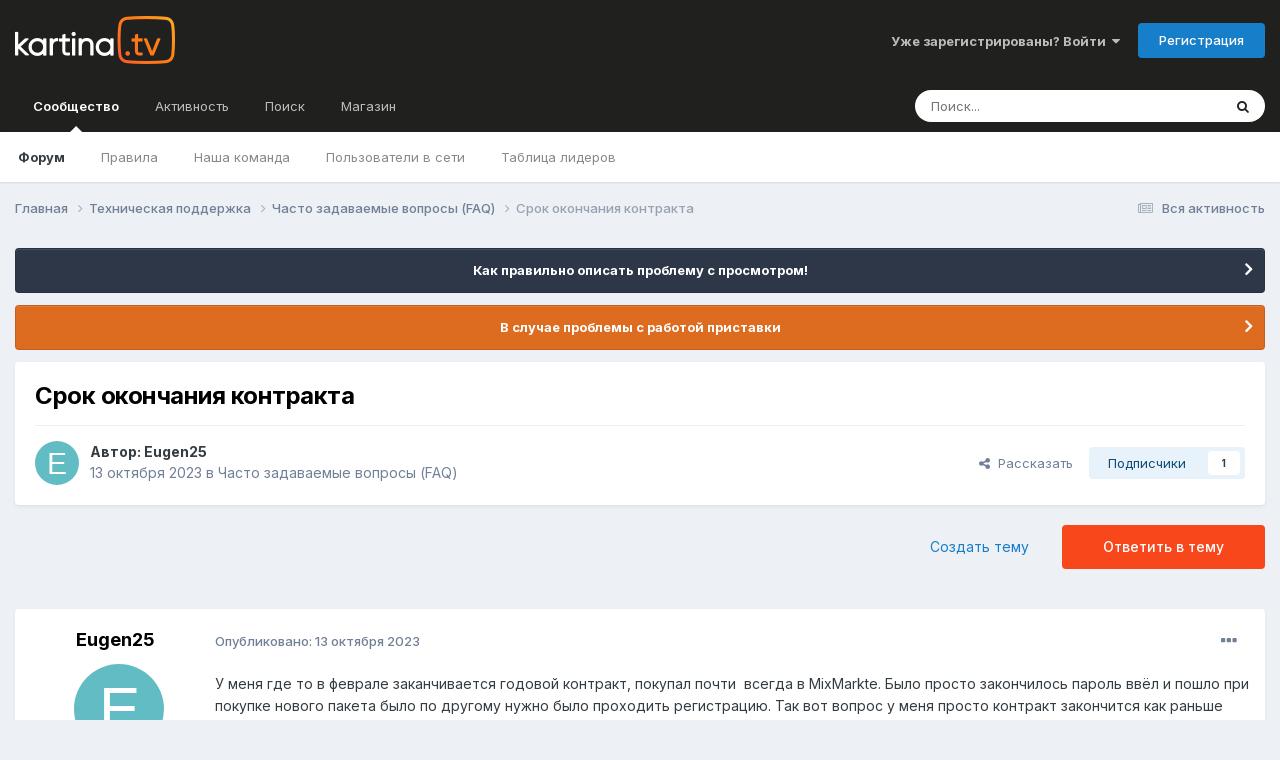

--- FILE ---
content_type: text/html;charset=UTF-8
request_url: https://forum.kartina.tv/topic/31005-%D1%81%D1%80%D0%BE%D0%BA-%D0%BE%D0%BA%D0%BE%D0%BD%D1%87%D0%B0%D0%BD%D0%B8%D1%8F-%D0%BA%D0%BE%D0%BD%D1%82%D1%80%D0%B0%D0%BA%D1%82%D0%B0/
body_size: 18320
content:
<!DOCTYPE html><html lang="ru-RU" dir="ltr"><head><title>Срок окончания контракта - Часто задаваемые вопросы (FAQ)  - Форум Kartina.TV</title>
<!-- Google Tag Manager -->
		<script>(function(w,d,s,l,i){w[l]=w[l]||[];w[l].push({'gtm.start':
			new Date().getTime(),event:'gtm.js'});var f=d.getElementsByTagName(s)[0],j=d.createElement(s),dl=l!='dataLayer'?'&l='+l:'';j.async=true;j.src=
			'https://www.googletagmanager.com/gtm.js?id='+i+dl;f.parentNode.insertBefore(j,f);})(window,document,'script','dataLayer','GTM-K9M842');</script>
		<!-- End Google Tag Manager -->
		
		<!--[if lt IE 9]>
			
		    <script src="//forum.kartina.tv/applications/core/interface/html5shiv/html5shiv.js"></script>
		<![endif]-->
		

	<meta name="viewport" content="width=device-width, initial-scale=1">


	
	


	<meta name="twitter:card" content="summary" />


	
		<meta name="twitter:site" content="@KartinaTV" />
	



	
		
			
				<meta property="og:title" content="Срок окончания контракта">
			
		
	

	
		
			
				<meta property="og:type" content="website">
			
		
	

	
		
			
				<meta property="og:url" content="https://forum.kartina.tv/topic/31005-%D1%81%D1%80%D0%BE%D0%BA-%D0%BE%D0%BA%D0%BE%D0%BD%D1%87%D0%B0%D0%BD%D0%B8%D1%8F-%D0%BA%D0%BE%D0%BD%D1%82%D1%80%D0%B0%D0%BA%D1%82%D0%B0/">
			
		
	

	
		
			
				<meta name="description" content="У меня где то в феврале заканчивается годовой контракт, покупал почти всегда в MixMarkte. Было просто закончилось пароль ввёл и пошло при покупке нового пакета было по другому нужно было проходить регистрацию. Так вот вопрос у меня просто контракт закончится как раньше или нужно kündigung писать ...">
			
		
	

	
		
			
				<meta property="og:description" content="У меня где то в феврале заканчивается годовой контракт, покупал почти всегда в MixMarkte. Было просто закончилось пароль ввёл и пошло при покупке нового пакета было по другому нужно было проходить регистрацию. Так вот вопрос у меня просто контракт закончится как раньше или нужно kündigung писать ...">
			
		
	

	
		
			
				<meta property="og:updated_time" content="2023-10-13T18:18:17Z">
			
		
	

	
		
			
				<meta property="og:site_name" content="Форум Kartina.TV">
			
		
	

	
		
			
				<meta property="og:locale" content="ru_RU">
			
		
	

	
		
			
				<meta name="keywords" content="qXWRnht6tMpdHpn18z1EBXZFkWOy6PyoeZ393ZHY3pY">
			
		
	


	
		<link rel="canonical" href="https://forum.kartina.tv/topic/31005-%D1%81%D1%80%D0%BE%D0%BA-%D0%BE%D0%BA%D0%BE%D0%BD%D1%87%D0%B0%D0%BD%D0%B8%D1%8F-%D0%BA%D0%BE%D0%BD%D1%82%D1%80%D0%B0%D0%BA%D1%82%D0%B0/" />
	

	
		<link as="style" rel="preload" href="https://forum.kartina.tv/applications/core/interface/ckeditor/ckeditor/skins/moono/editor.css?t=O4VE" />
	





<link rel="manifest" href="https://forum.kartina.tv/manifest.webmanifest/">
<meta name="msapplication-config" content="https://forum.kartina.tv/browserconfig.xml/">
<meta name="msapplication-starturl" content="/">
<meta name="application-name" content="Форум Kartina.TV">
<meta name="apple-mobile-web-app-title" content="Форум Kartina.TV">

	<meta name="theme-color" content="#20201e">










<link rel="preload" href="//forum.kartina.tv/applications/core/interface/font/fontawesome-webfont.woff2?v=4.7.0" as="font" crossorigin="anonymous">
		


	<link rel="preconnect" href="https://fonts.googleapis.com">
	<link rel="preconnect" href="https://fonts.gstatic.com" crossorigin>
	
		<link href="https://fonts.googleapis.com/css2?family=Inter:wght@300;400;500;600;700&display=swap" rel="stylesheet">
	



	<link rel='stylesheet' href='https://forum.kartina.tv/uploads/css_built_2/341e4a57816af3ba440d891ca87450ff_framework.css?v=8136858eb91761205966' media='all'>

	<link rel='stylesheet' href='https://forum.kartina.tv/uploads/css_built_2/05e81b71abe4f22d6eb8d1a929494829_responsive.css?v=8136858eb91761205966' media='all'>

	<link rel='stylesheet' href='https://forum.kartina.tv/uploads/css_built_2/20446cf2d164adcc029377cb04d43d17_flags.css?v=8136858eb91761205966' media='all'>

	<link rel='stylesheet' href='https://forum.kartina.tv/uploads/css_built_2/90eb5adf50a8c640f633d47fd7eb1778_core.css?v=8136858eb91761205966' media='all'>

	<link rel='stylesheet' href='https://forum.kartina.tv/uploads/css_built_2/5a0da001ccc2200dc5625c3f3934497d_core_responsive.css?v=8136858eb91761205966' media='all'>

	<link rel='stylesheet' href='https://forum.kartina.tv/uploads/css_built_2/62e269ced0fdab7e30e026f1d30ae516_forums.css?v=8136858eb91761205966' media='all'>

	<link rel='stylesheet' href='https://forum.kartina.tv/uploads/css_built_2/76e62c573090645fb99a15a363d8620e_forums_responsive.css?v=8136858eb91761205966' media='all'>

	<link rel='stylesheet' href='https://forum.kartina.tv/uploads/css_built_2/ebdea0c6a7dab6d37900b9190d3ac77b_topics.css?v=8136858eb91761205966' media='all'>





<link rel='stylesheet' href='https://forum.kartina.tv/uploads/css_built_2/258adbb6e4f3e83cd3b355f84e3fa002_custom.css?v=8136858eb91761205966' media='all'>




		
		

	
	<link rel='shortcut icon' href='https://forum.kartina.tv/uploads/monthly_2021_06/favicon.ico' type="image/x-icon">

	
        <!-- App Indexing for Google Search -->
        <link href="android-app://com.quoord.tapatalkpro.activity/tapatalk/forum.kartina.tv/?location=topic&tid=31005&page=1&perpage=25&channel=google-indexing" rel="alternate" />
        <link href="ios-app://307880732/tapatalk/forum.kartina.tv/?location=topic&tid=31005&page=1&perpage=25&channel=google-indexing" rel="alternate" />
        
        <link href="/var/www/html/forum/applications/tapatalk/interface/manifest.json" rel="manifest">
        
        <meta name="apple-itunes-app" content="app-id=307880732, affiliate-data=at=10lR7C, app-argument=tapatalk://forum.kartina.tv/?location=topic&tid=31005&page=1&perpage=25" />
        </head><body class="ipsApp ipsApp_front ipsJS_none ipsClearfix" data-controller="core.front.core.app"  data-message=""  data-pageapp="forums" data-pagelocation="front" data-pagemodule="forums" data-pagecontroller="topic" data-pageid="31005" ><!-- Google Tag Manager (noscript) --><noscript><iframe src="https://www.googletagmanager.com/ns.html?id=GTM-K9M842" height="0" width="0" style="display:none;visibility:hidden"></iframe></noscript>
		<!-- End Google Tag Manager (noscript) -->      
		<a href="#elContent" class="ipsHide" title="Перейти к основной публикации" accesskey="m">Перейти к публикации</a>
		<div id="ipsLayout_header" class="ipsClearfix">
			





			
<ul id='elMobileNav' class='ipsResponsive_hideDesktop' data-controller='core.front.core.mobileNav'>
	
		
			
			
				
				
			
				
					<li id='elMobileBreadcrumb'>
						<a href='https://forum.kartina.tv/forum/65-%D1%87%D0%B0%D1%81%D1%82%D0%BE-%D0%B7%D0%B0%D0%B4%D0%B0%D0%B2%D0%B0%D0%B5%D0%BC%D1%8B%D0%B5-%D0%B2%D0%BE%D0%BF%D1%80%D0%BE%D1%81%D1%8B-faq/'>
							<span>Часто задаваемые вопросы (FAQ) </span>
						</a>
					</li>
				
				
			
				
				
			
		
	
	
	
	<li >
		<a data-action="defaultStream" href='https://forum.kartina.tv/discover/'><i class="fa fa-newspaper-o" aria-hidden="true"></i></a>
	</li>

	

	
		<li class='ipsJS_show'>
			<a href='https://forum.kartina.tv/search/'><i class='fa fa-search'></i></a>
		</li>
	
</ul>
			<header><div class="ipsLayout_container">
					


<a href='https://forum.kartina.tv/' id='elLogo' accesskey='1'><img src="https://forum.kartina.tv/uploads/monthly_2020_09/logo.png.e92cc7ed3c579d51c4a8e8ceac9ab8d5.png" alt='Форум Kartina.TV'></a>

					

	<ul id='elUserNav' class='ipsList_inline cSignedOut ipsResponsive_showDesktop'>
		
        
		
        
        
            
            <li id='elSignInLink'>
                <a href='https://forum.kartina.tv/login/' data-ipsMenu-closeOnClick="false" data-ipsMenu id='elUserSignIn'>
                    Уже зарегистрированы? Войти &nbsp;<i class='fa fa-caret-down'></i>
                </a>
                
<div id='elUserSignIn_menu' class='ipsMenu ipsMenu_auto ipsHide'>
	<form accept-charset='utf-8' method='post' action='https://forum.kartina.tv/login/'>
		<input type="hidden" name="csrfKey" value="29ff3106802f9bfbdd13ace791fd5a28">
		<input type="hidden" name="ref" value="[base64]">
		<div data-role="loginForm">
			
			
			
				
<div class="ipsPad ipsForm ipsForm_vertical">
	<h4 class="ipsType_sectionHead">Войти</h4>
	<br><br>
	<ul class='ipsList_reset'>
		<li class="ipsFieldRow ipsFieldRow_noLabel ipsFieldRow_fullWidth">
			
			
				<input type="text" placeholder="Имя пользователя" name="auth" autocomplete="username">
			
		</li>
		<li class="ipsFieldRow ipsFieldRow_noLabel ipsFieldRow_fullWidth">
			<input type="password" placeholder="Пароль" name="password" autocomplete="current-password">
		</li>
		<li class="ipsFieldRow ipsFieldRow_checkbox ipsClearfix">
			<span class="ipsCustomInput">
				<input type="checkbox" name="remember_me" id="remember_me_checkbox" value="1" checked aria-checked="true">
				<span></span>
			</span>
			<div class="ipsFieldRow_content">
				<label class="ipsFieldRow_label" for="remember_me_checkbox">Запомнить меня</label>
				<span class="ipsFieldRow_desc">Не рекомендуется на общедоступных компьютерах</span>
			</div>
		</li>
		<li class="ipsFieldRow ipsFieldRow_fullWidth">
			<button type="submit" name="_processLogin" value="usernamepassword" class="ipsButton ipsButton_primary ipsButton_small" id="elSignIn_submit">Войти</button>
			
				<p class="ipsType_right ipsType_small">
					
						<a href='https://forum.kartina.tv/lostpassword/' data-ipsDialog data-ipsDialog-title='Забыли пароль?'>
					
					Забыли пароль?</a>
				</p>
			
		</li>
	</ul>
</div>
			
		</div>
	</form>
</div>
            </li>
            
        
		
			<li>
				
					<a href='https://forum.kartina.tv/register/' data-ipsDialog data-ipsDialog-size='narrow' data-ipsDialog-title='Регистрация' id='elRegisterButton' class='ipsButton ipsButton_normal ipsButton_primary'>Регистрация</a>
				
			</li>
		
	</ul>

				</div>
			</header>
			

	<nav data-controller='core.front.core.navBar' class=' ipsResponsive_showDesktop'>
		<div class='ipsNavBar_primary ipsLayout_container '>
			<ul data-role="primaryNavBar" class='ipsClearfix'>
				


	
		
		
			
		
		<li class='ipsNavBar_active' data-active id='elNavSecondary_1' data-role="navBarItem" data-navApp="core" data-navExt="CustomItem">
			
			
				<a href="https://forum.kartina.tv"  data-navItem-id="1" data-navDefault>
					Сообщество<span class='ipsNavBar_active__identifier'></span>
				</a>
			
			
				<ul class='ipsNavBar_secondary ' data-role='secondaryNavBar'>
					


	
		
		
			
		
		<li class='ipsNavBar_active' data-active id='elNavSecondary_8' data-role="navBarItem" data-navApp="forums" data-navExt="Forums">
			
			
				<a href="https://forum.kartina.tv"  data-navItem-id="8" data-navDefault>
					Форум<span class='ipsNavBar_active__identifier'></span>
				</a>
			
			
		</li>
	
	

	
	

	
		
		
		<li  id='elNavSecondary_10' data-role="navBarItem" data-navApp="core" data-navExt="Guidelines">
			
			
				<a href="https://forum.kartina.tv/guidelines/"  data-navItem-id="10" >
					Правила<span class='ipsNavBar_active__identifier'></span>
				</a>
			
			
		</li>
	
	

	
		
		
		<li  id='elNavSecondary_11' data-role="navBarItem" data-navApp="core" data-navExt="StaffDirectory">
			
			
				<a href="https://forum.kartina.tv/staff/"  data-navItem-id="11" >
					Наша команда<span class='ipsNavBar_active__identifier'></span>
				</a>
			
			
		</li>
	
	

	
		
		
		<li  id='elNavSecondary_12' data-role="navBarItem" data-navApp="core" data-navExt="OnlineUsers">
			
			
				<a href="https://forum.kartina.tv/online/"  data-navItem-id="12" >
					Пользователи в сети<span class='ipsNavBar_active__identifier'></span>
				</a>
			
			
		</li>
	
	

	
		
		
		<li  id='elNavSecondary_13' data-role="navBarItem" data-navApp="core" data-navExt="Leaderboard">
			
			
				<a href="https://forum.kartina.tv/leaderboard/"  data-navItem-id="13" >
					Таблица лидеров<span class='ipsNavBar_active__identifier'></span>
				</a>
			
			
		</li>
	
	

					<li class='ipsHide' id='elNavigationMore_1' data-role='navMore'>
						<a href='#' data-ipsMenu data-ipsMenu-appendTo='#elNavigationMore_1' id='elNavigationMore_1_dropdown'>Больше <i class='fa fa-caret-down'></i></a>
						<ul class='ipsHide ipsMenu ipsMenu_auto' id='elNavigationMore_1_dropdown_menu' data-role='moreDropdown'></ul>
					</li>
				</ul>
			
		</li>
	
	

	
		
		
		<li  id='elNavSecondary_2' data-role="navBarItem" data-navApp="core" data-navExt="CustomItem">
			
			
				<a href="https://forum.kartina.tv/discover/"  data-navItem-id="2" >
					Активность<span class='ipsNavBar_active__identifier'></span>
				</a>
			
			
				<ul class='ipsNavBar_secondary ipsHide' data-role='secondaryNavBar'>
					


	
		
		
		<li  id='elNavSecondary_3' data-role="navBarItem" data-navApp="core" data-navExt="AllActivity">
			
			
				<a href="https://forum.kartina.tv/discover/"  data-navItem-id="3" >
					Вся активность<span class='ipsNavBar_active__identifier'></span>
				</a>
			
			
		</li>
	
	

	
	

	
	

	
		
		
		<li  id='elNavSecondary_14' data-role="navBarItem" data-navApp="core" data-navExt="Leaderboard">
			
			
				<a href="https://forum.kartina.tv/leaderboard/"  data-navItem-id="14" >
					Таблица лидеров<span class='ipsNavBar_active__identifier'></span>
				</a>
			
			
		</li>
	
	

					<li class='ipsHide' id='elNavigationMore_2' data-role='navMore'>
						<a href='#' data-ipsMenu data-ipsMenu-appendTo='#elNavigationMore_2' id='elNavigationMore_2_dropdown'>Больше <i class='fa fa-caret-down'></i></a>
						<ul class='ipsHide ipsMenu ipsMenu_auto' id='elNavigationMore_2_dropdown_menu' data-role='moreDropdown'></ul>
					</li>
				</ul>
			
		</li>
	
	

	
		
		
		<li  id='elNavSecondary_7' data-role="navBarItem" data-navApp="core" data-navExt="Search">
			
			
				<a href="https://forum.kartina.tv/search/"  data-navItem-id="7" >
					Поиск<span class='ipsNavBar_active__identifier'></span>
				</a>
			
			
		</li>
	
	

	
		
		
		<li  id='elNavSecondary_15' data-role="navBarItem" data-navApp="core" data-navExt="CustomItem">
			
			
				<a href="http://www.kartina.tv" target='_blank' rel="noopener" data-navItem-id="15" >
					Магазин<span class='ipsNavBar_active__identifier'></span>
				</a>
			
			
		</li>
	
	

				<li class='ipsHide' id='elNavigationMore' data-role='navMore'>
					<a href='#' data-ipsMenu data-ipsMenu-appendTo='#elNavigationMore' id='elNavigationMore_dropdown'>Больше</a>
					<ul class='ipsNavBar_secondary ipsHide' data-role='secondaryNavBar'>
						<li class='ipsHide' id='elNavigationMore_more' data-role='navMore'>
							<a href='#' data-ipsMenu data-ipsMenu-appendTo='#elNavigationMore_more' id='elNavigationMore_more_dropdown'>Больше <i class='fa fa-caret-down'></i></a>
							<ul class='ipsHide ipsMenu ipsMenu_auto' id='elNavigationMore_more_dropdown_menu' data-role='moreDropdown'></ul>
						</li>
					</ul>
				</li>
			</ul>
			

	<div id="elSearchWrapper">
		<div id='elSearch' data-controller="core.front.core.quickSearch">
			<form accept-charset='utf-8' action='//forum.kartina.tv/search/?do=quicksearch' method='post'>
                <input type='search' id='elSearchField' placeholder='Поиск...' name='q' autocomplete='off' aria-label='Поиск'>
                <details class='cSearchFilter'>
                    <summary class='cSearchFilter__text'></summary>
                    <ul class='cSearchFilter__menu'>
                        
                        <li><label><input type="radio" name="type" value="all" ><span class='cSearchFilter__menuText'>Везде</span></label></li>
                        
                            
                                <li><label><input type="radio" name="type" value='contextual_{&quot;type&quot;:&quot;forums_topic&quot;,&quot;nodes&quot;:65}' checked><span class='cSearchFilter__menuText'>В этом разделе</span></label></li>
                            
                                <li><label><input type="radio" name="type" value='contextual_{&quot;type&quot;:&quot;forums_topic&quot;,&quot;item&quot;:31005}' checked><span class='cSearchFilter__menuText'>В этой теме</span></label></li>
                            
                        
                        
                            <li><label><input type="radio" name="type" value="core_statuses_status"><span class='cSearchFilter__menuText'>Статусы</span></label></li>
                        
                            <li><label><input type="radio" name="type" value="forums_topic"><span class='cSearchFilter__menuText'>Темы</span></label></li>
                        
                            <li><label><input type="radio" name="type" value="calendar_event"><span class='cSearchFilter__menuText'>События</span></label></li>
                        
                            <li><label><input type="radio" name="type" value="core_members"><span class='cSearchFilter__menuText'>Пользователи</span></label></li>
                        
                    </ul>
                </details>
				<button class='cSearchSubmit' type="submit" aria-label='Поиск'><i class="fa fa-search"></i></button>
			</form>
		</div>
	</div>

		</div>
	</nav>

		</div>
		<main id="ipsLayout_body" class="ipsLayout_container"><div id="ipsLayout_contentArea">
				<div id="ipsLayout_contentWrapper">
					
<nav class='ipsBreadcrumb ipsBreadcrumb_top ipsFaded_withHover'>
	

	<ul class='ipsList_inline ipsPos_right'>
		
		<li >
			<a data-action="defaultStream" class='ipsType_light '  href='https://forum.kartina.tv/discover/'><i class="fa fa-newspaper-o" aria-hidden="true"></i> <span>Вся активность</span></a>
		</li>
		
	</ul>

	<ul data-role="breadcrumbList">
		<li>
			<a title="Главная" href='https://forum.kartina.tv/'>
				<span>Главная <i class='fa fa-angle-right'></i></span>
			</a>
		</li>
		
		
			<li>
				
					<a href='https://forum.kartina.tv/forum/3-%D1%82%D0%B5%D1%85%D0%BD%D0%B8%D1%87%D0%B5%D1%81%D0%BA%D0%B0%D1%8F-%D0%BF%D0%BE%D0%B4%D0%B4%D0%B5%D1%80%D0%B6%D0%BA%D0%B0/'>
						<span>Техническая поддержка <i class='fa fa-angle-right' aria-hidden="true"></i></span>
					</a>
				
			</li>
		
			<li>
				
					<a href='https://forum.kartina.tv/forum/65-%D1%87%D0%B0%D1%81%D1%82%D0%BE-%D0%B7%D0%B0%D0%B4%D0%B0%D0%B2%D0%B0%D0%B5%D0%BC%D1%8B%D0%B5-%D0%B2%D0%BE%D0%BF%D1%80%D0%BE%D1%81%D1%8B-faq/'>
						<span>Часто задаваемые вопросы (FAQ)  <i class='fa fa-angle-right' aria-hidden="true"></i></span>
					</a>
				
			</li>
		
			<li>
				
					Срок окончания контракта
				
			</li>
		
	</ul>
</nav>
					
					<div id="ipsLayout_mainArea">
						<a id="elContent"></a>
						
						
						
						

	


	<div class='cAnnouncementsContent'>
		
		<div class='cAnnouncementContentTop ipsAnnouncement ipsMessage_none ipsType_center'>
            
			<a href='https://forum.kartina.tv/announcement/31-%D0%BA%D0%B0%D0%BA-%D0%BF%D1%80%D0%B0%D0%B2%D0%B8%D0%BB%D1%8C%D0%BD%D0%BE-%D0%BE%D0%BF%D0%B8%D1%81%D0%B0%D1%82%D1%8C-%D0%BF%D1%80%D0%BE%D0%B1%D0%BB%D0%B5%D0%BC%D1%83-%D1%81-%D0%BF%D1%80%D0%BE%D1%81%D0%BC%D0%BE%D1%82%D1%80%D0%BE%D0%BC/' data-ipsDialog data-ipsDialog-title="Как правильно описать проблему с просмотром!">Как правильно описать проблему с просмотром!</a>
            
		</div>
		
		<div class='cAnnouncementContentTop ipsAnnouncement ipsMessage_warning ipsType_center'>
            
			<a href='https://forum.kartina.tv/announcement/37-%D0%B2-%D1%81%D0%BB%D1%83%D1%87%D0%B0%D0%B5-%D0%BF%D1%80%D0%BE%D0%B1%D0%BB%D0%B5%D0%BC%D1%8B-%D1%81-%D1%80%D0%B0%D0%B1%D0%BE%D1%82%D0%BE%D0%B9-%D0%BF%D1%80%D0%B8%D1%81%D1%82%D0%B0%D0%B2%D0%BA%D0%B8/' data-ipsDialog data-ipsDialog-title="В случае проблемы с работой приставки">В случае проблемы с работой приставки</a>
            
		</div>
		
	</div>



						



<div class="ipsPageHeader ipsResponsive_pull ipsBox ipsPadding sm:ipsPadding:half ipsMargin_bottom">
		
	
	<div class="ipsFlex ipsFlex-ai:center ipsFlex-fw:wrap ipsGap:4">
		<div class="ipsFlex-flex:11">
			<h1 class="ipsType_pageTitle ipsContained_container">
				

				
				
					<span class="ipsType_break ipsContained">
						<span>Срок окончания контракта</span>
					</span>
				
			</h1>
			
			
		</div>
		
	</div>
	<hr class="ipsHr">
<div class="ipsPageHeader__meta ipsFlex ipsFlex-jc:between ipsFlex-ai:center ipsFlex-fw:wrap ipsGap:3">
		<div class="ipsFlex-flex:11">
			<div class="ipsPhotoPanel ipsPhotoPanel_mini ipsPhotoPanel_notPhone ipsClearfix">
				


	<a href="https://forum.kartina.tv/profile/31295-eugen25/" data-ipsHover data-ipsHover-target="https://forum.kartina.tv/profile/31295-eugen25/?do=hovercard" class="ipsUserPhoto ipsUserPhoto_mini" title="Перейти в профиль Eugen25">
		<img src='data:image/svg+xml,%3Csvg%20xmlns%3D%22http%3A%2F%2Fwww.w3.org%2F2000%2Fsvg%22%20viewBox%3D%220%200%201024%201024%22%20style%3D%22background%3A%2362bcc4%22%3E%3Cg%3E%3Ctext%20text-anchor%3D%22middle%22%20dy%3D%22.35em%22%20x%3D%22512%22%20y%3D%22512%22%20fill%3D%22%23ffffff%22%20font-size%3D%22700%22%20font-family%3D%22-apple-system%2C%20BlinkMacSystemFont%2C%20Roboto%2C%20Helvetica%2C%20Arial%2C%20sans-serif%22%3EE%3C%2Ftext%3E%3C%2Fg%3E%3C%2Fsvg%3E' alt='Eugen25' itemprop="image">
	</a>

				<div>
					<p class="ipsType_reset ipsType_blendLinks">
						<span class="ipsType_normal">
						
							<strong>Автор: 


<a href='https://forum.kartina.tv/profile/31295-eugen25/' rel="nofollow" data-ipsHover data-ipsHover-width='370' data-ipsHover-target='https://forum.kartina.tv/profile/31295-eugen25/?do=hovercard&amp;referrer=https%253A%252F%252Fforum.kartina.tv%252Ftopic%252F31005-%2525D1%252581%2525D1%252580%2525D0%2525BE%2525D0%2525BA-%2525D0%2525BE%2525D0%2525BA%2525D0%2525BE%2525D0%2525BD%2525D1%252587%2525D0%2525B0%2525D0%2525BD%2525D0%2525B8%2525D1%25258F-%2525D0%2525BA%2525D0%2525BE%2525D0%2525BD%2525D1%252582%2525D1%252580%2525D0%2525B0%2525D0%2525BA%2525D1%252582%2525D0%2525B0%252F' title="Перейти в профиль Eugen25" class="ipsType_break">Eugen25</a></strong><br><span class="ipsType_light"><time datetime='2023-10-13T16:23:33Z' title='10/13/23 16:23' data-short='2 г'>13 октября 2023</time> в <a href="https://forum.kartina.tv/forum/65-%D1%87%D0%B0%D1%81%D1%82%D0%BE-%D0%B7%D0%B0%D0%B4%D0%B0%D0%B2%D0%B0%D0%B5%D0%BC%D1%8B%D0%B5-%D0%B2%D0%BE%D0%BF%D1%80%D0%BE%D1%81%D1%8B-faq/">Часто задаваемые вопросы (FAQ) </a></span>
						
						</span>
					</p>
				</div>
			</div>
		</div>
		
			<div class="ipsFlex-flex:01 ipsResponsive_hidePhone">
				<div class="ipsShareLinks">
					
						


    <a href='#elShareItem_359729338_menu' id='elShareItem_359729338' data-ipsMenu class='ipsShareButton ipsButton ipsButton_verySmall ipsButton_link ipsButton_link--light'>
        <span><i class='fa fa-share-alt'></i></span> &nbsp;Рассказать
    </a>

    <div class='ipsPadding ipsMenu ipsMenu_auto ipsHide' id='elShareItem_359729338_menu' data-controller="core.front.core.sharelink">
        <ul class='ipsList_inline'>
            
                <li>
<a href="https://x.com/share?url=https%3A%2F%2Fforum.kartina.tv%2Ftopic%2F31005-%2525D1%252581%2525D1%252580%2525D0%2525BE%2525D0%2525BA-%2525D0%2525BE%2525D0%2525BA%2525D0%2525BE%2525D0%2525BD%2525D1%252587%2525D0%2525B0%2525D0%2525BD%2525D0%2525B8%2525D1%25258F-%2525D0%2525BA%2525D0%2525BE%2525D0%2525BD%2525D1%252582%2525D1%252580%2525D0%2525B0%2525D0%2525BA%2525D1%252582%2525D0%2525B0%2F" class="cShareLink cShareLink_x" target="_blank" data-role="shareLink" title='Share on X' data-ipsTooltip rel='nofollow noopener'>
    <i class="fa fa-x"></i>
</a></li>
            
                <li>
<a href="https://www.facebook.com/sharer/sharer.php?u=https%3A%2F%2Fforum.kartina.tv%2Ftopic%2F31005-%25D1%2581%25D1%2580%25D0%25BE%25D0%25BA-%25D0%25BE%25D0%25BA%25D0%25BE%25D0%25BD%25D1%2587%25D0%25B0%25D0%25BD%25D0%25B8%25D1%258F-%25D0%25BA%25D0%25BE%25D0%25BD%25D1%2582%25D1%2580%25D0%25B0%25D0%25BA%25D1%2582%25D0%25B0%2F" class="cShareLink cShareLink_facebook" target="_blank" data-role="shareLink" title='Поделиться в Facebook' data-ipsTooltip rel='noopener nofollow'>
	<i class="fa fa-facebook"></i>
</a></li>
            
                <li>
<a href="https://www.reddit.com/submit?url=https%3A%2F%2Fforum.kartina.tv%2Ftopic%2F31005-%25D1%2581%25D1%2580%25D0%25BE%25D0%25BA-%25D0%25BE%25D0%25BA%25D0%25BE%25D0%25BD%25D1%2587%25D0%25B0%25D0%25BD%25D0%25B8%25D1%258F-%25D0%25BA%25D0%25BE%25D0%25BD%25D1%2582%25D1%2580%25D0%25B0%25D0%25BA%25D1%2582%25D0%25B0%2F&amp;title=%D0%A1%D1%80%D0%BE%D0%BA+%D0%BE%D0%BA%D0%BE%D0%BD%D1%87%D0%B0%D0%BD%D0%B8%D1%8F+%D0%BA%D0%BE%D0%BD%D1%82%D1%80%D0%B0%D0%BA%D1%82%D0%B0" rel="nofollow noopener" class="cShareLink cShareLink_reddit" target="_blank" title='Поделиться в Reddit' data-ipsTooltip>
	<i class="fa fa-reddit"></i>
</a></li>
            
                <li>
<a href="mailto:?subject=%D0%A1%D1%80%D0%BE%D0%BA%20%D0%BE%D0%BA%D0%BE%D0%BD%D1%87%D0%B0%D0%BD%D0%B8%D1%8F%20%D0%BA%D0%BE%D0%BD%D1%82%D1%80%D0%B0%D0%BA%D1%82%D0%B0&body=https%3A%2F%2Fforum.kartina.tv%2Ftopic%2F31005-%25D1%2581%25D1%2580%25D0%25BE%25D0%25BA-%25D0%25BE%25D0%25BA%25D0%25BE%25D0%25BD%25D1%2587%25D0%25B0%25D0%25BD%25D0%25B8%25D1%258F-%25D0%25BA%25D0%25BE%25D0%25BD%25D1%2582%25D1%2580%25D0%25B0%25D0%25BA%25D1%2582%25D0%25B0%2F" rel='nofollow' class='cShareLink cShareLink_email' title='Поделиться через email' data-ipsTooltip>
	<i class="fa fa-envelope"></i>
</a></li>
            
                <li>
<a href="https://pinterest.com/pin/create/button/?url=https://forum.kartina.tv/topic/31005-%25D1%2581%25D1%2580%25D0%25BE%25D0%25BA-%25D0%25BE%25D0%25BA%25D0%25BE%25D0%25BD%25D1%2587%25D0%25B0%25D0%25BD%25D0%25B8%25D1%258F-%25D0%25BA%25D0%25BE%25D0%25BD%25D1%2582%25D1%2580%25D0%25B0%25D0%25BA%25D1%2582%25D0%25B0/&amp;media=" class="cShareLink cShareLink_pinterest" rel="nofollow noopener" target="_blank" data-role="shareLink" title='Поделиться в Pinterest' data-ipsTooltip>
	<i class="fa fa-pinterest"></i>
</a></li>
            
        </ul>
        
            <hr class='ipsHr'>
            <button class='ipsHide ipsButton ipsButton_verySmall ipsButton_light ipsButton_fullWidth ipsMargin_top:half' data-controller='core.front.core.webshare' data-role='webShare' data-webShareTitle='Срок окончания контракта' data-webShareText='Срок окончания контракта' data-webShareUrl='https://forum.kartina.tv/topic/31005-%D1%81%D1%80%D0%BE%D0%BA-%D0%BE%D0%BA%D0%BE%D0%BD%D1%87%D0%B0%D0%BD%D0%B8%D1%8F-%D0%BA%D0%BE%D0%BD%D1%82%D1%80%D0%B0%D0%BA%D1%82%D0%B0/'>More sharing options...</button>
        
    </div>

					
					
                    

					



					



<div data-followApp='forums' data-followArea='topic' data-followID='31005' data-controller='core.front.core.followButton'>
	

	<a href='https://forum.kartina.tv/login/' rel="nofollow" class="ipsFollow ipsPos_middle ipsButton ipsButton_light ipsButton_verySmall " data-role="followButton" data-ipsTooltip title='Войдите, чтобы подписаться'>
		<span>Подписчики</span>
		<span class='ipsCommentCount'>1</span>
	</a>

</div>
				</div>
			</div>
					
	</div>
	
	
</div>








<div class="ipsClearfix">
	<ul class="ipsToolList ipsToolList_horizontal ipsClearfix ipsSpacer_both ">
		
			<li class="ipsToolList_primaryAction">
				<span data-controller="forums.front.topic.reply">
					
						<a href="#replyForm" rel="nofollow" class="ipsButton ipsButton_important ipsButton_medium ipsButton_fullWidth" data-action="replyToTopic">Ответить в тему</a>
					
				</span>
			</li>
		
		
			<li class="ipsResponsive_hidePhone">
				
					<a href="https://forum.kartina.tv/forum/65-%D1%87%D0%B0%D1%81%D1%82%D0%BE-%D0%B7%D0%B0%D0%B4%D0%B0%D0%B2%D0%B0%D0%B5%D0%BC%D1%8B%D0%B5-%D0%B2%D0%BE%D0%BF%D1%80%D0%BE%D1%81%D1%8B-faq/?do=add" rel="nofollow" class="ipsButton ipsButton_link ipsButton_medium ipsButton_fullWidth" title="Создать новую тему в этом разделе">Создать тему</a>
				
			</li>
		
		
	</ul>
</div>

<div id="comments" data-controller="core.front.core.commentFeed,forums.front.topic.view, core.front.core.ignoredComments" data-autopoll data-baseurl="https://forum.kartina.tv/topic/31005-%D1%81%D1%80%D0%BE%D0%BA-%D0%BE%D0%BA%D0%BE%D0%BD%D1%87%D0%B0%D0%BD%D0%B8%D1%8F-%D0%BA%D0%BE%D0%BD%D1%82%D1%80%D0%B0%D0%BA%D1%82%D0%B0/" data-lastpage data-feedid="topic-31005" class="cTopic ipsClear ipsSpacer_top">
	
			
	

	

<div data-controller='core.front.core.recommendedComments' data-url='https://forum.kartina.tv/topic/31005-%D1%81%D1%80%D0%BE%D0%BA-%D0%BE%D0%BA%D0%BE%D0%BD%D1%87%D0%B0%D0%BD%D0%B8%D1%8F-%D0%BA%D0%BE%D0%BD%D1%82%D1%80%D0%B0%D0%BA%D1%82%D0%B0/?recommended=comments' class='ipsRecommendedComments ipsHide'>
	<div data-role="recommendedComments">
		<h2 class='ipsType_sectionHead ipsType_large ipsType_bold ipsMargin_bottom'>Рекомендованные сообщения</h2>
		
	</div>
</div>
	
	<div id="elPostFeed" data-role="commentFeed" data-controller="core.front.core.moderation" >
		<form action="https://forum.kartina.tv/topic/31005-%D1%81%D1%80%D0%BE%D0%BA-%D0%BE%D0%BA%D0%BE%D0%BD%D1%87%D0%B0%D0%BD%D0%B8%D1%8F-%D0%BA%D0%BE%D0%BD%D1%82%D1%80%D0%B0%D0%BA%D1%82%D0%B0/?csrfKey=29ff3106802f9bfbdd13ace791fd5a28&amp;do=multimodComment" method="post" data-ipspageaction data-role="moderationTools">
			
			
				

					

					
					





	
		
	
	
<a id="comment-227893"></a>
<article  id="elComment_227893" class="cPost ipsBox ipsResponsive_pull  ipsComment  ipsComment_parent ipsClearfix ipsClear ipsColumns ipsColumns_noSpacing ipsColumns_collapsePhone    ">
	

	

	<div class="cAuthorPane_mobile ipsResponsive_showPhone">
		<div class="cAuthorPane_photo">
			<div class="cAuthorPane_photoWrap">
				


	<a href="https://forum.kartina.tv/profile/31295-eugen25/" data-ipsHover data-ipsHover-target="https://forum.kartina.tv/profile/31295-eugen25/?do=hovercard" class="ipsUserPhoto ipsUserPhoto_large" title="Перейти в профиль Eugen25">
		<img src='data:image/svg+xml,%3Csvg%20xmlns%3D%22http%3A%2F%2Fwww.w3.org%2F2000%2Fsvg%22%20viewBox%3D%220%200%201024%201024%22%20style%3D%22background%3A%2362bcc4%22%3E%3Cg%3E%3Ctext%20text-anchor%3D%22middle%22%20dy%3D%22.35em%22%20x%3D%22512%22%20y%3D%22512%22%20fill%3D%22%23ffffff%22%20font-size%3D%22700%22%20font-family%3D%22-apple-system%2C%20BlinkMacSystemFont%2C%20Roboto%2C%20Helvetica%2C%20Arial%2C%20sans-serif%22%3EE%3C%2Ftext%3E%3C%2Fg%3E%3C%2Fsvg%3E' alt='Eugen25' itemprop="image">
	</a>

				
				
			</div>
		</div>
		<div class="cAuthorPane_content">
			<h3 class="ipsType_sectionHead cAuthorPane_author ipsType_break ipsType_blendLinks ipsFlex ipsFlex-ai:center">
				


<a href='https://forum.kartina.tv/profile/31295-eugen25/' rel="nofollow" data-ipsHover data-ipsHover-width='370' data-ipsHover-target='https://forum.kartina.tv/profile/31295-eugen25/?do=hovercard&amp;referrer=https%253A%252F%252Fforum.kartina.tv%252Ftopic%252F31005-%2525D1%252581%2525D1%252580%2525D0%2525BE%2525D0%2525BA-%2525D0%2525BE%2525D0%2525BA%2525D0%2525BE%2525D0%2525BD%2525D1%252587%2525D0%2525B0%2525D0%2525BD%2525D0%2525B8%2525D1%25258F-%2525D0%2525BA%2525D0%2525BE%2525D0%2525BD%2525D1%252582%2525D1%252580%2525D0%2525B0%2525D0%2525BA%2525D1%252582%2525D0%2525B0%252F' title="Перейти в профиль Eugen25" class="ipsType_break">Eugen25</a>
			</h3>
			<div class="ipsType_light ipsType_reset">
				<a href="https://forum.kartina.tv/topic/31005-%D1%81%D1%80%D0%BE%D0%BA-%D0%BE%D0%BA%D0%BE%D0%BD%D1%87%D0%B0%D0%BD%D0%B8%D1%8F-%D0%BA%D0%BE%D0%BD%D1%82%D1%80%D0%B0%D0%BA%D1%82%D0%B0/?do=findComment&amp;comment=227893" rel="nofollow" class="ipsType_blendLinks">Опубликовано: <time datetime='2023-10-13T16:23:33Z' title='10/13/23 16:23' data-short='2 г'>13 октября 2023</time></a>
				
			</div>
		</div>
	</div>
	<aside class="ipsComment_author cAuthorPane ipsColumn ipsColumn_medium ipsResponsive_hidePhone"><h3 class="ipsType_sectionHead cAuthorPane_author ipsType_blendLinks ipsType_break">
<strong>


<a href='https://forum.kartina.tv/profile/31295-eugen25/' rel="nofollow" data-ipsHover data-ipsHover-width='370' data-ipsHover-target='https://forum.kartina.tv/profile/31295-eugen25/?do=hovercard&amp;referrer=https%253A%252F%252Fforum.kartina.tv%252Ftopic%252F31005-%2525D1%252581%2525D1%252580%2525D0%2525BE%2525D0%2525BA-%2525D0%2525BE%2525D0%2525BA%2525D0%2525BE%2525D0%2525BD%2525D1%252587%2525D0%2525B0%2525D0%2525BD%2525D0%2525B8%2525D1%25258F-%2525D0%2525BA%2525D0%2525BE%2525D0%2525BD%2525D1%252582%2525D1%252580%2525D0%2525B0%2525D0%2525BA%2525D1%252582%2525D0%2525B0%252F' title="Перейти в профиль Eugen25" class="ipsType_break">Eugen25</a></strong>
			
		</h3>
		<ul class="cAuthorPane_info ipsList_reset">
<li data-role="photo" class="cAuthorPane_photo">
				<div class="cAuthorPane_photoWrap">
					


	<a href="https://forum.kartina.tv/profile/31295-eugen25/" data-ipsHover data-ipsHover-target="https://forum.kartina.tv/profile/31295-eugen25/?do=hovercard" class="ipsUserPhoto ipsUserPhoto_large" title="Перейти в профиль Eugen25">
		<img src='data:image/svg+xml,%3Csvg%20xmlns%3D%22http%3A%2F%2Fwww.w3.org%2F2000%2Fsvg%22%20viewBox%3D%220%200%201024%201024%22%20style%3D%22background%3A%2362bcc4%22%3E%3Cg%3E%3Ctext%20text-anchor%3D%22middle%22%20dy%3D%22.35em%22%20x%3D%22512%22%20y%3D%22512%22%20fill%3D%22%23ffffff%22%20font-size%3D%22700%22%20font-family%3D%22-apple-system%2C%20BlinkMacSystemFont%2C%20Roboto%2C%20Helvetica%2C%20Arial%2C%20sans-serif%22%3EE%3C%2Ftext%3E%3C%2Fg%3E%3C%2Fsvg%3E' alt='Eugen25' itemprop="image">
	</a>

					
					
				</div>
			</li>
			
				<li data-role="group">Пользователи</li>
				
			
			
				<li data-role="stats" class="ipsMargin_top">
					<ul class="ipsList_reset ipsType_light ipsFlex ipsFlex-ai:center ipsFlex-jc:center ipsGap_row:2 cAuthorPane_stats">
<li>
							
								<a href="https://forum.kartina.tv/profile/31295-eugen25/content/" rel="nofollow" title="50 публикаций" data-ipstooltip class="ipsType_blendLinks">
							
								<i class="fa fa-comment"></i> 50
							
								</a>
							
						</li>
						
					</ul>
</li>
			
			
				

			
		</ul></aside><div class="ipsColumn ipsColumn_fluid ipsMargin:none">
		

<div id="comment-227893_wrap" data-controller="core.front.core.comment" data-commentapp="forums" data-commenttype="forums" data-commentid="227893" data-quotedata="{&quot;userid&quot;:31295,&quot;username&quot;:&quot;Eugen25&quot;,&quot;timestamp&quot;:1697214213,&quot;contentapp&quot;:&quot;forums&quot;,&quot;contenttype&quot;:&quot;forums&quot;,&quot;contentid&quot;:31005,&quot;contentclass&quot;:&quot;forums_Topic&quot;,&quot;contentcommentid&quot;:227893}" class="ipsComment_content ipsType_medium">

	<div class="ipsComment_meta ipsType_light ipsFlex ipsFlex-ai:center ipsFlex-jc:between ipsFlex-fd:row-reverse">
		<div class="ipsType_light ipsType_reset ipsType_blendLinks ipsComment_toolWrap">
			<div class="ipsResponsive_hidePhone ipsComment_badges">
				<ul class="ipsList_reset ipsFlex ipsFlex-jc:end ipsFlex-fw:wrap ipsGap:2 ipsGap_row:1">
					
					
					
					
					
				</ul>
</div>
			<ul class="ipsList_reset ipsComment_tools">
<li>
					<a href="#elControls_227893_menu" class="ipsComment_ellipsis" id="elControls_227893" title="Дополнительно..." data-ipsmenu data-ipsmenu-appendto="#comment-227893_wrap"><i class="fa fa-ellipsis-h"></i></a>
					<ul id="elControls_227893_menu" class="ipsMenu ipsMenu_narrow ipsHide">
						
						
							<li class="ipsMenu_item"><a href="https://forum.kartina.tv/topic/31005-%D1%81%D1%80%D0%BE%D0%BA-%D0%BE%D0%BA%D0%BE%D0%BD%D1%87%D0%B0%D0%BD%D0%B8%D1%8F-%D0%BA%D0%BE%D0%BD%D1%82%D1%80%D0%B0%D0%BA%D1%82%D0%B0/" title="Поделиться сообщением" data-ipsdialog data-ipsdialog-size="narrow" data-ipsdialog-content="#elShareComment_227893_menu" data-ipsdialog-title="Поделиться сообщением" id="elSharePost_227893" data-role="shareComment">Рассказать</a></li>
						
                        
						
						
						
							
								
							
							
							
							
							
							
						
					</ul>
</li>
				
			</ul>
</div>

		<div class="ipsType_reset ipsResponsive_hidePhone">
			<a href="https://forum.kartina.tv/topic/31005-%D1%81%D1%80%D0%BE%D0%BA-%D0%BE%D0%BA%D0%BE%D0%BD%D1%87%D0%B0%D0%BD%D0%B8%D1%8F-%D0%BA%D0%BE%D0%BD%D1%82%D1%80%D0%B0%D0%BA%D1%82%D0%B0/?do=findComment&amp;comment=227893" rel="nofollow" class="ipsType_blendLinks">Опубликовано: <time datetime='2023-10-13T16:23:33Z' title='10/13/23 16:23' data-short='2 г'>13 октября 2023</time></a>
			
			<span class="ipsResponsive_hidePhone">
				
				
			</span>
		</div>
	</div>

	

    

	<div class="cPost_contentWrap">
		
		<div data-role="commentContent" class="ipsType_normal ipsType_richText ipsPadding_bottom ipsContained" data-controller="core.front.core.lightboxedImages">
			<p>
	У меня где то в феврале заканчивается годовой контракт, покупал почти  всегда в MixMarkte. Было просто закончилось пароль ввёл и пошло при покупке нового пакета было по другому нужно было проходить регистрацию. Так вот вопрос у меня просто контракт закончится как раньше или нужно kündigung писать если да то за сколько месяцев.
</p>


			
		</div>

		
			<div class="ipsItemControls">
				
					
						

	<div data-controller='core.front.core.reaction' class='ipsItemControls_right ipsClearfix '>	
		<div class='ipsReact ipsPos_right'>
			
				
				<div class='ipsReact_blurb ipsHide' data-role='reactionBlurb'>
					
				</div>
			
			
			
		</div>
	</div>

					
				
				<ul class="ipsComment_controls ipsClearfix ipsItemControls_left" data-role="commentControls">
					
						
						
							<li data-ipsquote-editor="topic_comment" data-ipsquote-target="#comment-227893" class="ipsJS_show">
								<button class="ipsButton ipsButton_light ipsButton_verySmall ipsButton_narrow cMultiQuote ipsHide" data-action="multiQuoteComment" data-ipstooltip data-ipsquote-multiquote data-mqid="mq227893" title="Мультицитата"><i class="fa fa-plus"></i></button>
							</li>
							<li data-ipsquote-editor="topic_comment" data-ipsquote-target="#comment-227893" class="ipsJS_show">
								<a href="#" data-action="quoteComment" data-ipsquote-singlequote>Цитата</a>
							</li>
						
						
						
												
					
					<li class="ipsHide" data-role="commentLoading">
						<span class="ipsLoading ipsLoading_tiny ipsLoading_noAnim"></span>
					</li>
				


</ul>
</div>
		

		
	</div>

	

	



<div class='ipsPadding ipsHide cPostShareMenu' id='elShareComment_227893_menu'>
	<h5 class='ipsType_normal ipsType_reset'>Ссылка на комментарий</h5>
	
		
	
	
	<input type='text' value='https://forum.kartina.tv/topic/31005-%D1%81%D1%80%D0%BE%D0%BA-%D0%BE%D0%BA%D0%BE%D0%BD%D1%87%D0%B0%D0%BD%D0%B8%D1%8F-%D0%BA%D0%BE%D0%BD%D1%82%D1%80%D0%B0%D0%BA%D1%82%D0%B0/' class='ipsField_fullWidth'>

	
	<h5 class='ipsType_normal ipsType_reset ipsSpacer_top'>Поделиться на других сайтах</h5>
	

	<ul class='ipsList_inline ipsList_noSpacing ipsClearfix' data-controller="core.front.core.sharelink">
		
			<li>
<a href="https://x.com/share?url=https%3A%2F%2Fforum.kartina.tv%2Ftopic%2F31005-%2525D1%252581%2525D1%252580%2525D0%2525BE%2525D0%2525BA-%2525D0%2525BE%2525D0%2525BA%2525D0%2525BE%2525D0%2525BD%2525D1%252587%2525D0%2525B0%2525D0%2525BD%2525D0%2525B8%2525D1%25258F-%2525D0%2525BA%2525D0%2525BE%2525D0%2525BD%2525D1%252582%2525D1%252580%2525D0%2525B0%2525D0%2525BA%2525D1%252582%2525D0%2525B0%2F%3Fdo%3DfindComment%26comment%3D227893" class="cShareLink cShareLink_x" target="_blank" data-role="shareLink" title='Share on X' data-ipsTooltip rel='nofollow noopener'>
    <i class="fa fa-x"></i>
</a></li>
		
			<li>
<a href="https://www.facebook.com/sharer/sharer.php?u=https%3A%2F%2Fforum.kartina.tv%2Ftopic%2F31005-%25D1%2581%25D1%2580%25D0%25BE%25D0%25BA-%25D0%25BE%25D0%25BA%25D0%25BE%25D0%25BD%25D1%2587%25D0%25B0%25D0%25BD%25D0%25B8%25D1%258F-%25D0%25BA%25D0%25BE%25D0%25BD%25D1%2582%25D1%2580%25D0%25B0%25D0%25BA%25D1%2582%25D0%25B0%2F%3Fdo%3DfindComment%26comment%3D227893" class="cShareLink cShareLink_facebook" target="_blank" data-role="shareLink" title='Поделиться в Facebook' data-ipsTooltip rel='noopener nofollow'>
	<i class="fa fa-facebook"></i>
</a></li>
		
			<li>
<a href="https://www.reddit.com/submit?url=https%3A%2F%2Fforum.kartina.tv%2Ftopic%2F31005-%25D1%2581%25D1%2580%25D0%25BE%25D0%25BA-%25D0%25BE%25D0%25BA%25D0%25BE%25D0%25BD%25D1%2587%25D0%25B0%25D0%25BD%25D0%25B8%25D1%258F-%25D0%25BA%25D0%25BE%25D0%25BD%25D1%2582%25D1%2580%25D0%25B0%25D0%25BA%25D1%2582%25D0%25B0%2F%3Fdo%3DfindComment%26comment%3D227893&amp;title=%D0%A1%D1%80%D0%BE%D0%BA+%D0%BE%D0%BA%D0%BE%D0%BD%D1%87%D0%B0%D0%BD%D0%B8%D1%8F+%D0%BA%D0%BE%D0%BD%D1%82%D1%80%D0%B0%D0%BA%D1%82%D0%B0" rel="nofollow noopener" class="cShareLink cShareLink_reddit" target="_blank" title='Поделиться в Reddit' data-ipsTooltip>
	<i class="fa fa-reddit"></i>
</a></li>
		
			<li>
<a href="mailto:?subject=%D0%A1%D1%80%D0%BE%D0%BA%20%D0%BE%D0%BA%D0%BE%D0%BD%D1%87%D0%B0%D0%BD%D0%B8%D1%8F%20%D0%BA%D0%BE%D0%BD%D1%82%D1%80%D0%B0%D0%BA%D1%82%D0%B0&body=https%3A%2F%2Fforum.kartina.tv%2Ftopic%2F31005-%25D1%2581%25D1%2580%25D0%25BE%25D0%25BA-%25D0%25BE%25D0%25BA%25D0%25BE%25D0%25BD%25D1%2587%25D0%25B0%25D0%25BD%25D0%25B8%25D1%258F-%25D0%25BA%25D0%25BE%25D0%25BD%25D1%2582%25D1%2580%25D0%25B0%25D0%25BA%25D1%2582%25D0%25B0%2F%3Fdo%3DfindComment%26comment%3D227893" rel='nofollow' class='cShareLink cShareLink_email' title='Поделиться через email' data-ipsTooltip>
	<i class="fa fa-envelope"></i>
</a></li>
		
			<li>
<a href="https://pinterest.com/pin/create/button/?url=https://forum.kartina.tv/topic/31005-%25D1%2581%25D1%2580%25D0%25BE%25D0%25BA-%25D0%25BE%25D0%25BA%25D0%25BE%25D0%25BD%25D1%2587%25D0%25B0%25D0%25BD%25D0%25B8%25D1%258F-%25D0%25BA%25D0%25BE%25D0%25BD%25D1%2582%25D1%2580%25D0%25B0%25D0%25BA%25D1%2582%25D0%25B0/?do=findComment%26comment=227893&amp;media=" class="cShareLink cShareLink_pinterest" rel="nofollow noopener" target="_blank" data-role="shareLink" title='Поделиться в Pinterest' data-ipsTooltip>
	<i class="fa fa-pinterest"></i>
</a></li>
		
	</ul>


	<hr class='ipsHr'>
	<button class='ipsHide ipsButton ipsButton_small ipsButton_light ipsButton_fullWidth ipsMargin_top:half' data-controller='core.front.core.webshare' data-role='webShare' data-webShareTitle='Срок окончания контракта' data-webShareText='У меня где то в феврале заканчивается годовой контракт, покупал почти  всегда в MixMarkte. Было просто закончилось пароль ввёл и пошло при покупке нового пакета было по другому нужно было проходить регистрацию. Так вот вопрос у меня просто контракт закончится как раньше или нужно kündigung писать если да то за сколько месяцев.
 
' data-webShareUrl='https://forum.kartina.tv/topic/31005-%D1%81%D1%80%D0%BE%D0%BA-%D0%BE%D0%BA%D0%BE%D0%BD%D1%87%D0%B0%D0%BD%D0%B8%D1%8F-%D0%BA%D0%BE%D0%BD%D1%82%D1%80%D0%B0%D0%BA%D1%82%D0%B0/?do=findComment&amp;comment=227893'>More sharing options...</button>

	
</div>
</div>

	</div>
</article>

					
					
					
				

					

					
					





	
		
	
	
<a id="comment-227895"></a>
<article  id="elComment_227895" class="cPost ipsBox ipsResponsive_pull  ipsComment  ipsComment_parent ipsClearfix ipsClear ipsColumns ipsColumns_noSpacing ipsColumns_collapsePhone    ">
	

	

	<div class="cAuthorPane_mobile ipsResponsive_showPhone">
		<div class="cAuthorPane_photo">
			<div class="cAuthorPane_photoWrap">
				


	<a href="https://forum.kartina.tv/profile/12921-helloworld/" data-ipsHover data-ipsHover-target="https://forum.kartina.tv/profile/12921-helloworld/?do=hovercard" class="ipsUserPhoto ipsUserPhoto_large" title="Перейти в профиль helloworld">
		<img src='https://forum.kartina.tv/uploads/monthly_2020_09/logo.thumb.png.84fd8b3a6e9d2f21504ca243a7abe977.png' alt='helloworld' itemprop="image">
	</a>

				
				<span class="cAuthorPane_badge cAuthorPane_badge--moderator" data-ipstooltip title="helloworld модератор"></span>
				
				
			</div>
		</div>
		<div class="cAuthorPane_content">
			<h3 class="ipsType_sectionHead cAuthorPane_author ipsType_break ipsType_blendLinks ipsFlex ipsFlex-ai:center">
				


<a href='https://forum.kartina.tv/profile/12921-helloworld/' rel="nofollow" data-ipsHover data-ipsHover-width='370' data-ipsHover-target='https://forum.kartina.tv/profile/12921-helloworld/?do=hovercard&amp;referrer=https%253A%252F%252Fforum.kartina.tv%252Ftopic%252F31005-%2525D1%252581%2525D1%252580%2525D0%2525BE%2525D0%2525BA-%2525D0%2525BE%2525D0%2525BA%2525D0%2525BE%2525D0%2525BD%2525D1%252587%2525D0%2525B0%2525D0%2525BD%2525D0%2525B8%2525D1%25258F-%2525D0%2525BA%2525D0%2525BE%2525D0%2525BD%2525D1%252582%2525D1%252580%2525D0%2525B0%2525D0%2525BA%2525D1%252582%2525D0%2525B0%252F' title="Перейти в профиль helloworld" class="ipsType_break"><span style='font-weight:bold;color:red'>helloworld</span></a>
			</h3>
			<div class="ipsType_light ipsType_reset">
				<a href="https://forum.kartina.tv/topic/31005-%D1%81%D1%80%D0%BE%D0%BA-%D0%BE%D0%BA%D0%BE%D0%BD%D1%87%D0%B0%D0%BD%D0%B8%D1%8F-%D0%BA%D0%BE%D0%BD%D1%82%D1%80%D0%B0%D0%BA%D1%82%D0%B0/?do=findComment&amp;comment=227895" rel="nofollow" class="ipsType_blendLinks">Опубликовано: <time datetime='2023-10-13T18:18:17Z' title='10/13/23 18:18' data-short='2 г'>13 октября 2023</time></a>
				
			</div>
		</div>
	</div>
	<aside class="ipsComment_author cAuthorPane ipsColumn ipsColumn_medium ipsResponsive_hidePhone"><h3 class="ipsType_sectionHead cAuthorPane_author ipsType_blendLinks ipsType_break">
<strong>


<a href='https://forum.kartina.tv/profile/12921-helloworld/' rel="nofollow" data-ipsHover data-ipsHover-width='370' data-ipsHover-target='https://forum.kartina.tv/profile/12921-helloworld/?do=hovercard&amp;referrer=https%253A%252F%252Fforum.kartina.tv%252Ftopic%252F31005-%2525D1%252581%2525D1%252580%2525D0%2525BE%2525D0%2525BA-%2525D0%2525BE%2525D0%2525BA%2525D0%2525BE%2525D0%2525BD%2525D1%252587%2525D0%2525B0%2525D0%2525BD%2525D0%2525B8%2525D1%25258F-%2525D0%2525BA%2525D0%2525BE%2525D0%2525BD%2525D1%252582%2525D1%252580%2525D0%2525B0%2525D0%2525BA%2525D1%252582%2525D0%2525B0%252F' title="Перейти в профиль helloworld" class="ipsType_break">helloworld</a></strong>
			
		</h3>
		<ul class="cAuthorPane_info ipsList_reset">
<li data-role="photo" class="cAuthorPane_photo">
				<div class="cAuthorPane_photoWrap">
					


	<a href="https://forum.kartina.tv/profile/12921-helloworld/" data-ipsHover data-ipsHover-target="https://forum.kartina.tv/profile/12921-helloworld/?do=hovercard" class="ipsUserPhoto ipsUserPhoto_large" title="Перейти в профиль helloworld">
		<img src='https://forum.kartina.tv/uploads/monthly_2020_09/logo.thumb.png.84fd8b3a6e9d2f21504ca243a7abe977.png' alt='helloworld' itemprop="image">
	</a>

					
						<span class="cAuthorPane_badge cAuthorPane_badge--moderator" data-ipstooltip title="helloworld модератор"></span>
					
					
				</div>
			</li>
			
				<li data-role="group"><span style='font-weight:bold;color:red'>Администраторы</span></li>
				
			
			
				<li data-role="stats" class="ipsMargin_top">
					<ul class="ipsList_reset ipsType_light ipsFlex ipsFlex-ai:center ipsFlex-jc:center ipsGap_row:2 cAuthorPane_stats">
<li>
							
								<a href="https://forum.kartina.tv/profile/12921-helloworld/content/" rel="nofollow" title="8549 публикаций" data-ipstooltip class="ipsType_blendLinks">
							
								<i class="fa fa-comment"></i> 8.5k
							
								</a>
							
						</li>
						
					</ul>
</li>
			
			
				

	
	<li class='ipsResponsive_hidePhone ipsType_break'>
		
<span class='ft'>Пол:</span><span class='fc'>Мужской</span>
      <!-- -->
	</li>
	
	<li class='ipsResponsive_hidePhone ipsType_break'>
		
<span class='ft'>Откуда:</span><span class='fc'>Германия</span>
      <!-- -->
	</li>
	

			
		</ul></aside><div class="ipsColumn ipsColumn_fluid ipsMargin:none">
		

<div id="comment-227895_wrap" data-controller="core.front.core.comment" data-commentapp="forums" data-commenttype="forums" data-commentid="227895" data-quotedata="{&quot;userid&quot;:12921,&quot;username&quot;:&quot;helloworld&quot;,&quot;timestamp&quot;:1697221097,&quot;contentapp&quot;:&quot;forums&quot;,&quot;contenttype&quot;:&quot;forums&quot;,&quot;contentid&quot;:31005,&quot;contentclass&quot;:&quot;forums_Topic&quot;,&quot;contentcommentid&quot;:227895}" class="ipsComment_content ipsType_medium">

	<div class="ipsComment_meta ipsType_light ipsFlex ipsFlex-ai:center ipsFlex-jc:between ipsFlex-fd:row-reverse">
		<div class="ipsType_light ipsType_reset ipsType_blendLinks ipsComment_toolWrap">
			<div class="ipsResponsive_hidePhone ipsComment_badges">
				<ul class="ipsList_reset ipsFlex ipsFlex-jc:end ipsFlex-fw:wrap ipsGap:2 ipsGap_row:1">
					
					
					
					
					
				</ul>
</div>
			<ul class="ipsList_reset ipsComment_tools">
<li>
					<a href="#elControls_227895_menu" class="ipsComment_ellipsis" id="elControls_227895" title="Дополнительно..." data-ipsmenu data-ipsmenu-appendto="#comment-227895_wrap"><i class="fa fa-ellipsis-h"></i></a>
					<ul id="elControls_227895_menu" class="ipsMenu ipsMenu_narrow ipsHide">
						
						
							<li class="ipsMenu_item"><a href="https://forum.kartina.tv/topic/31005-%D1%81%D1%80%D0%BE%D0%BA-%D0%BE%D0%BA%D0%BE%D0%BD%D1%87%D0%B0%D0%BD%D0%B8%D1%8F-%D0%BA%D0%BE%D0%BD%D1%82%D1%80%D0%B0%D0%BA%D1%82%D0%B0/?do=findComment&amp;comment=227895" rel="nofollow" title="Поделиться сообщением" data-ipsdialog data-ipsdialog-size="narrow" data-ipsdialog-content="#elShareComment_227895_menu" data-ipsdialog-title="Поделиться сообщением" id="elSharePost_227895" data-role="shareComment">Рассказать</a></li>
						
                        
						
						
						
							
								
							
							
							
							
							
							
						
					</ul>
</li>
				
			</ul>
</div>

		<div class="ipsType_reset ipsResponsive_hidePhone">
			<a href="https://forum.kartina.tv/topic/31005-%D1%81%D1%80%D0%BE%D0%BA-%D0%BE%D0%BA%D0%BE%D0%BD%D1%87%D0%B0%D0%BD%D0%B8%D1%8F-%D0%BA%D0%BE%D0%BD%D1%82%D1%80%D0%B0%D0%BA%D1%82%D0%B0/?do=findComment&amp;comment=227895" rel="nofollow" class="ipsType_blendLinks">Опубликовано: <time datetime='2023-10-13T18:18:17Z' title='10/13/23 18:18' data-short='2 г'>13 октября 2023</time></a>
			
			<span class="ipsResponsive_hidePhone">
				
				
			</span>
		</div>
	</div>

	

    

	<div class="cPost_contentWrap">
		
		<div data-role="commentContent" class="ipsType_normal ipsType_richText ipsPadding_bottom ipsContained" data-controller="core.front.core.lightboxedImages">
			<p>У нас сейчас все подписки автопродлеваемые. Если не хотите чтобы абонент продлевался можете написать нам письмо за месяц до продления если у вас головой абонемент либо отменить продление через личный кабинет.</p>

			
		</div>

		
			<div class="ipsItemControls">
				
					
						

	<div data-controller='core.front.core.reaction' class='ipsItemControls_right ipsClearfix '>	
		<div class='ipsReact ipsPos_right'>
			
				
				<div class='ipsReact_blurb ipsHide' data-role='reactionBlurb'>
					
				</div>
			
			
			
		</div>
	</div>

					
				
				<ul class="ipsComment_controls ipsClearfix ipsItemControls_left" data-role="commentControls">
					
						
						
							<li data-ipsquote-editor="topic_comment" data-ipsquote-target="#comment-227895" class="ipsJS_show">
								<button class="ipsButton ipsButton_light ipsButton_verySmall ipsButton_narrow cMultiQuote ipsHide" data-action="multiQuoteComment" data-ipstooltip data-ipsquote-multiquote data-mqid="mq227895" title="Мультицитата"><i class="fa fa-plus"></i></button>
							</li>
							<li data-ipsquote-editor="topic_comment" data-ipsquote-target="#comment-227895" class="ipsJS_show">
								<a href="#" data-action="quoteComment" data-ipsquote-singlequote>Цитата</a>
							</li>
						
						
						
												
					
					<li class="ipsHide" data-role="commentLoading">
						<span class="ipsLoading ipsLoading_tiny ipsLoading_noAnim"></span>
					</li>
				


</ul>
</div>
		

		
			

		
	</div>

	

	



<div class='ipsPadding ipsHide cPostShareMenu' id='elShareComment_227895_menu'>
	<h5 class='ipsType_normal ipsType_reset'>Ссылка на комментарий</h5>
	
		
	
	
	<input type='text' value='https://forum.kartina.tv/topic/31005-%D1%81%D1%80%D0%BE%D0%BA-%D0%BE%D0%BA%D0%BE%D0%BD%D1%87%D0%B0%D0%BD%D0%B8%D1%8F-%D0%BA%D0%BE%D0%BD%D1%82%D1%80%D0%B0%D0%BA%D1%82%D0%B0/?do=findComment&amp;comment=227895' class='ipsField_fullWidth'>

	
	<h5 class='ipsType_normal ipsType_reset ipsSpacer_top'>Поделиться на других сайтах</h5>
	

	<ul class='ipsList_inline ipsList_noSpacing ipsClearfix' data-controller="core.front.core.sharelink">
		
			<li>
<a href="https://x.com/share?url=https%3A%2F%2Fforum.kartina.tv%2Ftopic%2F31005-%2525D1%252581%2525D1%252580%2525D0%2525BE%2525D0%2525BA-%2525D0%2525BE%2525D0%2525BA%2525D0%2525BE%2525D0%2525BD%2525D1%252587%2525D0%2525B0%2525D0%2525BD%2525D0%2525B8%2525D1%25258F-%2525D0%2525BA%2525D0%2525BE%2525D0%2525BD%2525D1%252582%2525D1%252580%2525D0%2525B0%2525D0%2525BA%2525D1%252582%2525D0%2525B0%2F%3Fdo%3DfindComment%26comment%3D227895" class="cShareLink cShareLink_x" target="_blank" data-role="shareLink" title='Share on X' data-ipsTooltip rel='nofollow noopener'>
    <i class="fa fa-x"></i>
</a></li>
		
			<li>
<a href="https://www.facebook.com/sharer/sharer.php?u=https%3A%2F%2Fforum.kartina.tv%2Ftopic%2F31005-%25D1%2581%25D1%2580%25D0%25BE%25D0%25BA-%25D0%25BE%25D0%25BA%25D0%25BE%25D0%25BD%25D1%2587%25D0%25B0%25D0%25BD%25D0%25B8%25D1%258F-%25D0%25BA%25D0%25BE%25D0%25BD%25D1%2582%25D1%2580%25D0%25B0%25D0%25BA%25D1%2582%25D0%25B0%2F%3Fdo%3DfindComment%26comment%3D227895" class="cShareLink cShareLink_facebook" target="_blank" data-role="shareLink" title='Поделиться в Facebook' data-ipsTooltip rel='noopener nofollow'>
	<i class="fa fa-facebook"></i>
</a></li>
		
			<li>
<a href="https://www.reddit.com/submit?url=https%3A%2F%2Fforum.kartina.tv%2Ftopic%2F31005-%25D1%2581%25D1%2580%25D0%25BE%25D0%25BA-%25D0%25BE%25D0%25BA%25D0%25BE%25D0%25BD%25D1%2587%25D0%25B0%25D0%25BD%25D0%25B8%25D1%258F-%25D0%25BA%25D0%25BE%25D0%25BD%25D1%2582%25D1%2580%25D0%25B0%25D0%25BA%25D1%2582%25D0%25B0%2F%3Fdo%3DfindComment%26comment%3D227895&amp;title=%D0%A1%D1%80%D0%BE%D0%BA+%D0%BE%D0%BA%D0%BE%D0%BD%D1%87%D0%B0%D0%BD%D0%B8%D1%8F+%D0%BA%D0%BE%D0%BD%D1%82%D1%80%D0%B0%D0%BA%D1%82%D0%B0" rel="nofollow noopener" class="cShareLink cShareLink_reddit" target="_blank" title='Поделиться в Reddit' data-ipsTooltip>
	<i class="fa fa-reddit"></i>
</a></li>
		
			<li>
<a href="mailto:?subject=%D0%A1%D1%80%D0%BE%D0%BA%20%D0%BE%D0%BA%D0%BE%D0%BD%D1%87%D0%B0%D0%BD%D0%B8%D1%8F%20%D0%BA%D0%BE%D0%BD%D1%82%D1%80%D0%B0%D0%BA%D1%82%D0%B0&body=https%3A%2F%2Fforum.kartina.tv%2Ftopic%2F31005-%25D1%2581%25D1%2580%25D0%25BE%25D0%25BA-%25D0%25BE%25D0%25BA%25D0%25BE%25D0%25BD%25D1%2587%25D0%25B0%25D0%25BD%25D0%25B8%25D1%258F-%25D0%25BA%25D0%25BE%25D0%25BD%25D1%2582%25D1%2580%25D0%25B0%25D0%25BA%25D1%2582%25D0%25B0%2F%3Fdo%3DfindComment%26comment%3D227895" rel='nofollow' class='cShareLink cShareLink_email' title='Поделиться через email' data-ipsTooltip>
	<i class="fa fa-envelope"></i>
</a></li>
		
			<li>
<a href="https://pinterest.com/pin/create/button/?url=https://forum.kartina.tv/topic/31005-%25D1%2581%25D1%2580%25D0%25BE%25D0%25BA-%25D0%25BE%25D0%25BA%25D0%25BE%25D0%25BD%25D1%2587%25D0%25B0%25D0%25BD%25D0%25B8%25D1%258F-%25D0%25BA%25D0%25BE%25D0%25BD%25D1%2582%25D1%2580%25D0%25B0%25D0%25BA%25D1%2582%25D0%25B0/?do=findComment%26comment=227895&amp;media=" class="cShareLink cShareLink_pinterest" rel="nofollow noopener" target="_blank" data-role="shareLink" title='Поделиться в Pinterest' data-ipsTooltip>
	<i class="fa fa-pinterest"></i>
</a></li>
		
	</ul>


	<hr class='ipsHr'>
	<button class='ipsHide ipsButton ipsButton_small ipsButton_light ipsButton_fullWidth ipsMargin_top:half' data-controller='core.front.core.webshare' data-role='webShare' data-webShareTitle='Срок окончания контракта' data-webShareText='У нас сейчас все подписки автопродлеваемые. Если не хотите чтобы абонент продлевался можете написать нам письмо за месяц до продления если у вас головой абонемент либо отменить продление через личный кабинет. ' data-webShareUrl='https://forum.kartina.tv/topic/31005-%D1%81%D1%80%D0%BE%D0%BA-%D0%BE%D0%BA%D0%BE%D0%BD%D1%87%D0%B0%D0%BD%D0%B8%D1%8F-%D0%BA%D0%BE%D0%BD%D1%82%D1%80%D0%B0%D0%BA%D1%82%D0%B0/?do=findComment&amp;comment=227895'>More sharing options...</button>

	
</div>
</div>

	</div>
</article>

					
					
					
				
			
			

<input type="hidden" name="csrfKey" value="29ff3106802f9bfbdd13ace791fd5a28">


		
<!-- [data-role=\'moderationTools\'] -->
</form>
	</div>

	
	
	
	
	
		<a id="replyForm"></a>
	<div data-role="replyArea" class="cTopicPostArea ipsBox ipsResponsive_pull ipsPadding  ipsSpacer_top" >
			
				
				

	
		<div class='ipsPadding_bottom ipsBorder_bottom ipsMargin_bottom cGuestTeaser'>
			<h2 class='ipsType_pageTitle'>Присоединяйтесь к обсуждению</h2>
			<p class='ipsType_normal ipsType_reset'>
	
				
					Вы можете опубликовать сообщение сейчас, а зарегистрироваться позже.
				
				Если у вас есть аккаунт, <a href='https://forum.kartina.tv/login/' data-ipsDialog data-ipsDialog-size='medium' data-ipsDialog-title='Войти сейчас'>войдите в него</a> для написания от своего имени.
				
					<br><span class='ipsType_warning'><strong>Примечание:</strong> вашему сообщению потребуется утверждение модератора, прежде чем оно станет доступным.</span>
				
			</p>
	
		</div>
	


<form accept-charset='utf-8' class="ipsForm ipsForm_vertical" action="https://forum.kartina.tv/topic/31005-%D1%81%D1%80%D0%BE%D0%BA-%D0%BE%D0%BA%D0%BE%D0%BD%D1%87%D0%B0%D0%BD%D0%B8%D1%8F-%D0%BA%D0%BE%D0%BD%D1%82%D1%80%D0%B0%D0%BA%D1%82%D0%B0/" method="post" enctype="multipart/form-data">
	<input type="hidden" name="commentform_31005_submitted" value="1">
	
		<input type="hidden" name="csrfKey" value="29ff3106802f9bfbdd13ace791fd5a28">
	
		<input type="hidden" name="_contentReply" value="1">
	
		<input type="hidden" name="captcha_field" value="1">
	
	
		<input type="hidden" name="MAX_FILE_SIZE" value="2097152">
		<input type="hidden" name="plupload" value="90171048fa4bb6f0b8906fe0993d6ab9">
	
	<div class='ipsComposeArea ipsComposeArea_withPhoto ipsClearfix ipsContained'>
		<div data-role='whosTyping' class='ipsHide ipsMargin_bottom'></div>
		<div class='ipsPos_left ipsResponsive_hidePhone ipsResponsive_block'>

	<span class='ipsUserPhoto ipsUserPhoto_small '>
		<img src='https://forum.kartina.tv/uploads/set_resources_2/84c1e40ea0e759e3f1505eb1788ddf3c_default_photo.png' alt='Гость' itemprop="image">
	</span>
</div>
		<div class='ipsComposeArea_editor'>
			
				
					
				
					
						<ul class='ipsForm ipsForm_horizontal ipsMargin_bottom:half' data-ipsEditor-toolList>
							<li class='ipsFieldRow ipsFieldRow_fullWidth'>
								


	<input
		type="email"
		name="guest_email"
        
		id="elInput_guest_email"
		aria-required='true'
		
		
		
		placeholder='Введите ваш email-адрес (он не будет виден другим пользователям)'
		
		autocomplete="email"
	>
	
	
	

								
							</li>
						</ul>
					
				
					
				
			
			
				
					
						
							
						
						

<div class='ipsType_normal ipsType_richText ipsType_break' data-ipsEditor data-ipsEditor-controller="https://forum.kartina.tv/index.php?app=core&amp;module=system&amp;controller=editor" data-ipsEditor-minimized  data-ipsEditor-toolbars='{&quot;desktop&quot;:[{&quot;name&quot;:&quot;row1&quot;,&quot;items&quot;:[&quot;Bold&quot;,&quot;Italic&quot;,&quot;Underline&quot;,&quot;Strike&quot;,&quot;-&quot;,&quot;ipsLink&quot;,&quot;Ipsquote&quot;,&quot;ipsCode&quot;,&quot;Ipsspoiler&quot;,&quot;ipsEmoticon&quot;,&quot;-&quot;,&quot;BulletedList&quot;,&quot;NumberedList&quot;,&quot;-&quot;,&quot;JustifyLeft&quot;,&quot;JustifyCenter&quot;,&quot;JustifyRight&quot;,&quot;-&quot;,&quot;BGColor&quot;,&quot;TextColor&quot;,&quot;RemoveFormat&quot;,&quot;FontSize&quot;,&quot;Font&quot;,&quot;-&quot;,&quot;ipsPreview&quot;]},&quot;\/&quot;],&quot;tablet&quot;:[{&quot;name&quot;:&quot;row1&quot;,&quot;items&quot;:[&quot;Bold&quot;,&quot;Italic&quot;,&quot;Underline&quot;,&quot;-&quot;,&quot;ipsLink&quot;,&quot;Ipsquote&quot;,&quot;ipsEmoticon&quot;,&quot;-&quot;,&quot;BulletedList&quot;,&quot;NumberedList&quot;,&quot;-&quot;,&quot;ipsPreview&quot;]},&quot;\/&quot;],&quot;phone&quot;:[{&quot;name&quot;:&quot;row1&quot;,&quot;items&quot;:[&quot;Bold&quot;,&quot;Italic&quot;,&quot;Underline&quot;,&quot;-&quot;,&quot;ipsEmoticon&quot;,&quot;-&quot;,&quot;ipsLink&quot;,&quot;-&quot;,&quot;ipsPreview&quot;]},&quot;\/&quot;]}' data-ipsEditor-extraPlugins='' data-ipsEditor-postKey="b8779a17c68eddddd9765a6b92e92d0e" data-ipsEditor-autoSaveKey="reply-forums/forums-31005"  data-ipsEditor-skin="moono" data-ipsEditor-name="topic_comment_31005" data-ipsEditor-pasteBehaviour='rich'  data-ipsEditor-ipsPlugins="ipsautolink,ipsautosave,ipsctrlenter,ipscode,ipscontextmenu,ipsemoticon,ipsimage,ipslink,ipsmentions,ipspage,ipspaste,ipsquote,ipsspoiler,ipsautogrow,ipssource,removeformat,ipspreview" data-ipsEditor-contentClass='IPS\forums\Topic' data-ipsEditor-contentId='31005'>
    <div data-role='editorComposer'>
		<noscript>
			<textarea name="topic_comment_31005_noscript" rows="15"></textarea>
		</noscript>
		<div class="ipsHide norewrite" data-role="mainEditorArea">
			<textarea name="topic_comment_31005" data-role='contentEditor' class="ipsHide" tabindex='1'></textarea>
		</div>
		
			<div class='ipsComposeArea_dummy ipsJS_show' tabindex='1'><i class='fa fa-comment-o'></i> Ответить в тему...</div>
		
		<div class="ipsHide ipsComposeArea_editorPaste" data-role="pasteMessage">
			<p class='ipsType_reset ipsPad_half'>
				
					<a class="ipsPos_right ipsType_normal ipsCursor_pointer ipsComposeArea_editorPasteSwitch" data-action="keepPasteFormatting" title='Сохранять форматирование' data-ipsTooltip>&times;</a>
					<i class="fa fa-info-circle"></i>&nbsp; Вставлено в виде отформатированного текста. &nbsp;&nbsp;<a class='ipsCursor_pointer' data-action="removePasteFormatting">Вставить в виде обычного текста</a>
				
			</p>
		</div>
		<div class="ipsHide ipsComposeArea_editorPaste" data-role="emoticonMessage">
			<p class='ipsType_reset ipsPad_half'>
				<i class="fa fa-info-circle"></i>&nbsp; Разрешено не более 75 эмодзи.
			</p>
		</div>
		<div class="ipsHide ipsComposeArea_editorPaste" data-role="embedMessage">
			<p class='ipsType_reset ipsPad_half'>
				<a class="ipsPos_right ipsType_normal ipsCursor_pointer ipsComposeArea_editorPasteSwitch" data-action="keepEmbeddedMedia" title='Сохранять встраиваемый контент' data-ipsTooltip>&times;</a>
				<i class="fa fa-info-circle"></i>&nbsp; Ваша ссылка была автоматически встроена. &nbsp;&nbsp;<a class='ipsCursor_pointer' data-action="removeEmbeddedMedia">Отобразить как ссылку</a>
			</p>
		</div>
		<div class="ipsHide ipsComposeArea_editorPaste" data-role="embedFailMessage">
			<p class='ipsType_reset ipsPad_half'>
			</p>
		</div>
		<div class="ipsHide ipsComposeArea_editorPaste" data-role="autoSaveRestoreMessage">
			<p class='ipsType_reset ipsPad_half'>
				<a class="ipsPos_right ipsType_normal ipsCursor_pointer ipsComposeArea_editorPasteSwitch" data-action="keepRestoredContents" title='Оставить восстановленное содержание' data-ipsTooltip>&times;</a>
				<i class="fa fa-info-circle"></i>&nbsp; Ваш предыдущий контент был восстановлен. &nbsp;&nbsp;<a class='ipsCursor_pointer' data-action="clearEditorContents">Очистить редактор</a>
			</p>
		</div>
		<div class="ipsHide ipsComposeArea_editorPaste" data-role="imageMessage">
			<p class='ipsType_reset ipsPad_half'>
				<a class="ipsPos_right ipsType_normal ipsCursor_pointer ipsComposeArea_editorPasteSwitch" data-action="removeImageMessage">&times;</a>
				<i class="fa fa-info-circle"></i>&nbsp; Вы не можете вставить изображения напрямую. Загрузите или вставьте изображения по ссылке.
			</p>
		</div>
		
<div data-ipsEditor-toolList data-ipsEditor-toolListMinimized data-name="topic_comment_31005" class="ipsAreaBackground_light ipsClearfix ipsHide">
	<div data-role='attachmentArea'>
		<div class="ipsComposeArea_dropZone ipsComposeArea_dropZoneSmall ipsClearfix">
			<i class='fa fa-paperclip'></i>
			<div class='ipsType_light ipsType_normal'>
				Загрузка...
			</div>
		</div>		
	</div>
</div>
	</div>
	<div data-role='editorPreview' class='ipsHide'>
		<div class='ipsAreaBackground_light ipsPad_half' data-role='previewToolbar'>
			<a href='#' class='ipsPos_right' data-action='closePreview' title='Вернуться к режиму изменения' data-ipsTooltip>&times;</a>
			<ul class='ipsButton_split'>
				<li data-action='resizePreview' data-size='desktop'><a href='#' title='Просмотреть на примерном размере монитора' data-ipsTooltip class='ipsButton ipsButton_verySmall ipsButton_primary'>Компьютер</a></li>
				<li data-action='resizePreview' data-size='tablet'><a href='#' title='Просмотреть на примерном размере планшета' data-ipsTooltip class='ipsButton ipsButton_verySmall ipsButton_light'>Планшет</a></li>
				<li data-action='resizePreview' data-size='phone'><a href='#' title='Просмотреть на примерном размере телефона' data-ipsTooltip class='ipsButton ipsButton_verySmall ipsButton_light'>Телефон</a></li>
			</ul>
		</div>
		<div data-role='previewContainer' class='ipsAreaBackground ipsType_center'></div>
	</div>
</div>
						
					
				
					
				
					
				
			
			<ul class='ipsToolList ipsToolList_horizontal ipsClear ipsClearfix ipsJS_hide' data-ipsEditor-toolList>
				
					
						
					
						
					
						
							<li class='ipsPos_left ipsResponsive_noFloat  ipsType_medium ipsType_light'>
								

<div data-ipsCaptcha data-ipsCaptcha-service='recaptcha_invisible' data-ipsCaptcha-key="6LfpgY4UAAAAAEPhhGPOqIgIoRtV7pIis2Qgl4Od" data-ipsCaptcha-lang="ru_RU">
	<noscript>
	  <div style="width: 302px; height: 352px;">
	    <div style="width: 302px; height: 352px; position: relative;">
	      <div style="width: 302px; height: 352px; position: absolute;">
	        <iframe src="https://www.google.com/recaptcha/api/fallback?k=6LfpgY4UAAAAAEPhhGPOqIgIoRtV7pIis2Qgl4Od" style="width: 302px; height:352px; border-style: none;">
	        </iframe>
	      </div>
	      <div style="width: 250px; height: 80px; position: absolute; border-style: none; bottom: 21px; left: 25px; margin: 0px; padding: 0px; right: 25px;">
	        <textarea id="g-recaptcha-response" name="g-recaptcha-response" class="g-recaptcha-response" style="width: 250px; height: 80px; border: 1px solid #c1c1c1; margin: 0px; padding: 0px; resize: none;"></textarea>
	      </div>
	    </div>
	  </div>
	</noscript>
</div>

								
							</li>
						
					
				
				
					<li>

	<button type="submit" class="ipsButton ipsButton_primary" tabindex="2" accesskey="s"  role="button">Добавить ответ</button>
</li>
				
			</ul>
		</div>
	</div>
</form>
			
		</div>
	

	
		<div class="ipsBox ipsPadding ipsResponsive_pull ipsResponsive_showPhone ipsMargin_top">
			<div class="ipsShareLinks">
				
					


    <a href='#elShareItem_245377896_menu' id='elShareItem_245377896' data-ipsMenu class='ipsShareButton ipsButton ipsButton_verySmall ipsButton_light '>
        <span><i class='fa fa-share-alt'></i></span> &nbsp;Рассказать
    </a>

    <div class='ipsPadding ipsMenu ipsMenu_auto ipsHide' id='elShareItem_245377896_menu' data-controller="core.front.core.sharelink">
        <ul class='ipsList_inline'>
            
                <li>
<a href="https://x.com/share?url=https%3A%2F%2Fforum.kartina.tv%2Ftopic%2F31005-%2525D1%252581%2525D1%252580%2525D0%2525BE%2525D0%2525BA-%2525D0%2525BE%2525D0%2525BA%2525D0%2525BE%2525D0%2525BD%2525D1%252587%2525D0%2525B0%2525D0%2525BD%2525D0%2525B8%2525D1%25258F-%2525D0%2525BA%2525D0%2525BE%2525D0%2525BD%2525D1%252582%2525D1%252580%2525D0%2525B0%2525D0%2525BA%2525D1%252582%2525D0%2525B0%2F" class="cShareLink cShareLink_x" target="_blank" data-role="shareLink" title='Share on X' data-ipsTooltip rel='nofollow noopener'>
    <i class="fa fa-x"></i>
</a></li>
            
                <li>
<a href="https://www.facebook.com/sharer/sharer.php?u=https%3A%2F%2Fforum.kartina.tv%2Ftopic%2F31005-%25D1%2581%25D1%2580%25D0%25BE%25D0%25BA-%25D0%25BE%25D0%25BA%25D0%25BE%25D0%25BD%25D1%2587%25D0%25B0%25D0%25BD%25D0%25B8%25D1%258F-%25D0%25BA%25D0%25BE%25D0%25BD%25D1%2582%25D1%2580%25D0%25B0%25D0%25BA%25D1%2582%25D0%25B0%2F" class="cShareLink cShareLink_facebook" target="_blank" data-role="shareLink" title='Поделиться в Facebook' data-ipsTooltip rel='noopener nofollow'>
	<i class="fa fa-facebook"></i>
</a></li>
            
                <li>
<a href="https://www.reddit.com/submit?url=https%3A%2F%2Fforum.kartina.tv%2Ftopic%2F31005-%25D1%2581%25D1%2580%25D0%25BE%25D0%25BA-%25D0%25BE%25D0%25BA%25D0%25BE%25D0%25BD%25D1%2587%25D0%25B0%25D0%25BD%25D0%25B8%25D1%258F-%25D0%25BA%25D0%25BE%25D0%25BD%25D1%2582%25D1%2580%25D0%25B0%25D0%25BA%25D1%2582%25D0%25B0%2F&amp;title=%D0%A1%D1%80%D0%BE%D0%BA+%D0%BE%D0%BA%D0%BE%D0%BD%D1%87%D0%B0%D0%BD%D0%B8%D1%8F+%D0%BA%D0%BE%D0%BD%D1%82%D1%80%D0%B0%D0%BA%D1%82%D0%B0" rel="nofollow noopener" class="cShareLink cShareLink_reddit" target="_blank" title='Поделиться в Reddit' data-ipsTooltip>
	<i class="fa fa-reddit"></i>
</a></li>
            
                <li>
<a href="mailto:?subject=%D0%A1%D1%80%D0%BE%D0%BA%20%D0%BE%D0%BA%D0%BE%D0%BD%D1%87%D0%B0%D0%BD%D0%B8%D1%8F%20%D0%BA%D0%BE%D0%BD%D1%82%D1%80%D0%B0%D0%BA%D1%82%D0%B0&body=https%3A%2F%2Fforum.kartina.tv%2Ftopic%2F31005-%25D1%2581%25D1%2580%25D0%25BE%25D0%25BA-%25D0%25BE%25D0%25BA%25D0%25BE%25D0%25BD%25D1%2587%25D0%25B0%25D0%25BD%25D0%25B8%25D1%258F-%25D0%25BA%25D0%25BE%25D0%25BD%25D1%2582%25D1%2580%25D0%25B0%25D0%25BA%25D1%2582%25D0%25B0%2F" rel='nofollow' class='cShareLink cShareLink_email' title='Поделиться через email' data-ipsTooltip>
	<i class="fa fa-envelope"></i>
</a></li>
            
                <li>
<a href="https://pinterest.com/pin/create/button/?url=https://forum.kartina.tv/topic/31005-%25D1%2581%25D1%2580%25D0%25BE%25D0%25BA-%25D0%25BE%25D0%25BA%25D0%25BE%25D0%25BD%25D1%2587%25D0%25B0%25D0%25BD%25D0%25B8%25D1%258F-%25D0%25BA%25D0%25BE%25D0%25BD%25D1%2582%25D1%2580%25D0%25B0%25D0%25BA%25D1%2582%25D0%25B0/&amp;media=" class="cShareLink cShareLink_pinterest" rel="nofollow noopener" target="_blank" data-role="shareLink" title='Поделиться в Pinterest' data-ipsTooltip>
	<i class="fa fa-pinterest"></i>
</a></li>
            
        </ul>
        
            <hr class='ipsHr'>
            <button class='ipsHide ipsButton ipsButton_verySmall ipsButton_light ipsButton_fullWidth ipsMargin_top:half' data-controller='core.front.core.webshare' data-role='webShare' data-webShareTitle='Срок окончания контракта' data-webShareText='Срок окончания контракта' data-webShareUrl='https://forum.kartina.tv/topic/31005-%D1%81%D1%80%D0%BE%D0%BA-%D0%BE%D0%BA%D0%BE%D0%BD%D1%87%D0%B0%D0%BD%D0%B8%D1%8F-%D0%BA%D0%BE%D0%BD%D1%82%D1%80%D0%B0%D0%BA%D1%82%D0%B0/'>More sharing options...</button>
        
    </div>

				
				
                

                



<div data-followApp='forums' data-followArea='topic' data-followID='31005' data-controller='core.front.core.followButton'>
	

	<a href='https://forum.kartina.tv/login/' rel="nofollow" class="ipsFollow ipsPos_middle ipsButton ipsButton_light ipsButton_verySmall " data-role="followButton" data-ipsTooltip title='Войдите, чтобы подписаться'>
		<span>Подписчики</span>
		<span class='ipsCommentCount'>1</span>
	</a>

</div>
				
			</div>
		</div>
	
</div>



<div class="ipsPager ipsSpacer_top">
	<div class="ipsPager_prev">
		
			<a href="https://forum.kartina.tv/forum/65-%D1%87%D0%B0%D1%81%D1%82%D0%BE-%D0%B7%D0%B0%D0%B4%D0%B0%D0%B2%D0%B0%D0%B5%D0%BC%D1%8B%D0%B5-%D0%B2%D0%BE%D0%BF%D1%80%D0%BE%D1%81%D1%8B-faq/" title="Перейти на Часто задаваемые вопросы (FAQ) " rel="parent">
				<span class="ipsPager_type">Перейти к списку тем</span>
			</a>
		
	</div>
	
</div>


						


	<div class='cWidgetContainer '  data-role='widgetReceiver' data-orientation='horizontal' data-widgetArea='footer'>
		<ul class='ipsList_reset'>
			
				
					
					<li class='ipsWidget ipsWidget_horizontal ipsBox  ' data-blockID='app_core_activeUsers_aifycmdhv' data-blockConfig="true" data-blockTitle="Сейчас на странице" data-blockErrorMessage="Этот блок не будет отображён до тех пор, пока не будут установлены его настройки."  data-controller='core.front.widgets.block'>
<div data-controller='core.front.core.onlineUsersWidget'>
    <h3 class='ipsType_reset ipsWidget_title'>
        
            Сейчас на странице
        
        
        &nbsp;&nbsp;<span class='ipsType_light ipsType_unbold ipsType_medium' data-memberCount="0">0 пользователей</span>
        
    </h3>
    <div class='ipsWidget_inner ipsPad'>
        <ul class='ipsList_inline ipsList_csv ipsList_noSpacing ipsType_normal'>
            
                <li class='ipsType_reset ipsType_medium ipsType_light' data-noneOnline>Нет пользователей, просматривающих эту страницу.</li>
            
        </ul>
        
    </div>
</div></li>
				
			
		</ul>
	</div>

					</div>
					


					
<nav class='ipsBreadcrumb ipsBreadcrumb_bottom ipsFaded_withHover'>
	
		


	

	<ul class='ipsList_inline ipsPos_right'>
		
		<li >
			<a data-action="defaultStream" class='ipsType_light '  href='https://forum.kartina.tv/discover/'><i class="fa fa-newspaper-o" aria-hidden="true"></i> <span>Вся активность</span></a>
		</li>
		
	</ul>

	<ul data-role="breadcrumbList">
		<li>
			<a title="Главная" href='https://forum.kartina.tv/'>
				<span>Главная <i class='fa fa-angle-right'></i></span>
			</a>
		</li>
		
		
			<li>
				
					<a href='https://forum.kartina.tv/forum/3-%D1%82%D0%B5%D1%85%D0%BD%D0%B8%D1%87%D0%B5%D1%81%D0%BA%D0%B0%D1%8F-%D0%BF%D0%BE%D0%B4%D0%B4%D0%B5%D1%80%D0%B6%D0%BA%D0%B0/'>
						<span>Техническая поддержка <i class='fa fa-angle-right' aria-hidden="true"></i></span>
					</a>
				
			</li>
		
			<li>
				
					<a href='https://forum.kartina.tv/forum/65-%D1%87%D0%B0%D1%81%D1%82%D0%BE-%D0%B7%D0%B0%D0%B4%D0%B0%D0%B2%D0%B0%D0%B5%D0%BC%D1%8B%D0%B5-%D0%B2%D0%BE%D0%BF%D1%80%D0%BE%D1%81%D1%8B-faq/'>
						<span>Часто задаваемые вопросы (FAQ)  <i class='fa fa-angle-right' aria-hidden="true"></i></span>
					</a>
				
			</li>
		
			<li>
				
					Срок окончания контракта
				
			</li>
		
	</ul>
</nav>
				</div>
			</div>
			
		</main><footer id="ipsLayout_footer" class="ipsClearfix"><div class="ipsLayout_container">
				
				

<ul id='elFooterSocialLinks' class='ipsList_inline ipsType_center ipsSpacer_top'>
	

	
		<li class='cUserNav_icon'>
			<a href='https://www.facebook.com/KartinaTVOfficial/' target='_blank' class='cShareLink cShareLink_facebook' rel='noopener noreferrer'><i class='fa fa-facebook'></i></a>
        </li>
	
		<li class='cUserNav_icon'>
			<a href='https://www.instagram.com/kartina.tv/' target='_blank' class='cShareLink cShareLink_instagram' rel='noopener noreferrer'><i class='fa fa-instagram'></i></a>
        </li>
	
		<li class='cUserNav_icon'>
			<a href='https://www.youtube.com/user/KartinaTV' target='_blank' class='cShareLink cShareLink_youtube' rel='noopener noreferrer'><i class='fa fa-youtube'></i></a>
        </li>
	
		<li class='cUserNav_icon'>
			<a href='https://vk.com/kartinatv' target='_blank' class='cShareLink cShareLink_vk' rel='noopener noreferrer'><i class='fa fa-vk'></i></a>
        </li>
	
		<li class='cUserNav_icon'>
			<a href='https://x.com/KartinaTV' target='_blank' class='cShareLink cShareLink_x' rel='noopener noreferrer'><i class='fa fa-x'></i></a>
        </li>
	

</ul>


<ul class='ipsList_inline ipsType_center ipsSpacer_top' id="elFooterLinks">
	
	
		<li>
			<a href='#elNavLang_menu' id='elNavLang' data-ipsMenu data-ipsMenu-above>Язык <i class='fa fa-caret-down'></i></a>
			<ul id='elNavLang_menu' class='ipsMenu ipsMenu_selectable ipsHide'>
			
				<li class='ipsMenu_item ipsMenu_itemChecked'>
					<form action="//forum.kartina.tv/language/?csrfKey=29ff3106802f9bfbdd13ace791fd5a28" method="post">
					<input type="hidden" name="ref" value="[base64]">
					<button type='submit' name='id' value='2' class='ipsButton ipsButton_link ipsButton_link_secondary'><i class='ipsFlag ipsFlag-ru'></i> Русский (RU) (По умолчанию)</button>
					</form>
				</li>
			
				<li class='ipsMenu_item'>
					<form action="//forum.kartina.tv/language/?csrfKey=29ff3106802f9bfbdd13ace791fd5a28" method="post">
					<input type="hidden" name="ref" value="[base64]">
					<button type='submit' name='id' value='1' class='ipsButton ipsButton_link ipsButton_link_secondary'><i class='ipsFlag ipsFlag-us'></i> English (USA) </button>
					</form>
				</li>
			
			</ul>
		</li>
	
	
	
		<li>
			<a href='#elNavTheme_menu' id='elNavTheme' data-ipsMenu data-ipsMenu-above>Стиль <i class='fa fa-caret-down'></i></a>
			<ul id='elNavTheme_menu' class='ipsMenu ipsMenu_selectable ipsHide'>
			
				<li class='ipsMenu_item'>
					<form action="//forum.kartina.tv/theme/?csrfKey=29ff3106802f9bfbdd13ace791fd5a28" method="post">
					<input type="hidden" name="ref" value="[base64]">
					<button type='submit' name='id' value='1' class='ipsButton ipsButton_link ipsButton_link_secondary'>Default </button>
					</form>
				</li>
			
				<li class='ipsMenu_item ipsMenu_itemChecked'>
					<form action="//forum.kartina.tv/theme/?csrfKey=29ff3106802f9bfbdd13ace791fd5a28" method="post">
					<input type="hidden" name="ref" value="[base64]">
					<button type='submit' name='id' value='2' class='ipsButton ipsButton_link ipsButton_link_secondary'>Kartina (По умолчанию)</button>
					</form>
				</li>
			
			</ul>
		</li>
	
	
	
	<li><a rel="nofollow" href='https://forum.kartina.tv/cookies/'>Cookies</a></li>

</ul>	


<p id='elCopyright'>
	<span id='elCopyright_userLine'><a href="https://www.kartina.tv">Kartina.TV</a></span>
	<a rel='nofollow' title='Invision Community' href='https://www.invisioncommunity.com/'>Powered by Invision Community</a>
</p>
			</div>
		</footer>
		
<div id='elMobileDrawer' class='ipsDrawer ipsHide'>
	<div class='ipsDrawer_menu'>
		<a href='#' class='ipsDrawer_close' data-action='close'><span>&times;</span></a>
		<div class='ipsDrawer_content ipsFlex ipsFlex-fd:column'>
			
				<div class='ipsPadding ipsBorder_bottom'>
					<ul class='ipsToolList ipsToolList_vertical'>
						<li>
							<a href='https://forum.kartina.tv/login/' id='elSigninButton_mobile' class='ipsButton ipsButton_light ipsButton_small ipsButton_fullWidth'>Уже зарегистрированы? Войти</a>
						</li>
						
							<li>
								
									<a href='https://forum.kartina.tv/register/' data-ipsDialog data-ipsDialog-size='narrow' data-ipsDialog-title='Регистрация' data-ipsDialog-fixed='true' id='elRegisterButton_mobile' class='ipsButton ipsButton_small ipsButton_fullWidth ipsButton_important'>Регистрация</a>
								
							</li>
						
					</ul>
				</div>
			

			

			<ul class='ipsDrawer_list ipsFlex-flex:11'>
				

				
				
				
				
					
						
						
							<li class='ipsDrawer_itemParent'>
								<h4 class='ipsDrawer_title'><a href='#'>Сообщество</a></h4>
								<ul class='ipsDrawer_list'>
									<li data-action="back"><a href='#'>Назад</a></li>
									
									
										
										
										
											
												
													
													
									
													
									
									
									
										


	
		
			<li>
				<a href='https://forum.kartina.tv' >
					Форум
				</a>
			</li>
		
	

	

	
		
			<li>
				<a href='https://forum.kartina.tv/guidelines/' >
					Правила
				</a>
			</li>
		
	

	
		
			<li>
				<a href='https://forum.kartina.tv/staff/' >
					Наша команда
				</a>
			</li>
		
	

	
		
			<li>
				<a href='https://forum.kartina.tv/online/' >
					Пользователи в сети
				</a>
			</li>
		
	

	
		
			<li>
				<a href='https://forum.kartina.tv/leaderboard/' >
					Таблица лидеров
				</a>
			</li>
		
	

										
								</ul>
							</li>
						
					
				
					
						
						
							<li class='ipsDrawer_itemParent'>
								<h4 class='ipsDrawer_title'><a href='#'>Активность</a></h4>
								<ul class='ipsDrawer_list'>
									<li data-action="back"><a href='#'>Назад</a></li>
									
									
										
										
										
											
												
													
													
									
													
									
									
									
										


	
		
			<li>
				<a href='https://forum.kartina.tv/discover/' >
					Вся активность
				</a>
			</li>
		
	

	

	

	
		
			<li>
				<a href='https://forum.kartina.tv/leaderboard/' >
					Таблица лидеров
				</a>
			</li>
		
	

										
								</ul>
							</li>
						
					
				
					
						
						
							<li><a href='https://forum.kartina.tv/search/' >Поиск</a></li>
						
					
				
					
						
						
							<li><a href='http://www.kartina.tv' target='_blank' rel="noopener">Магазин</a></li>
						
					
				
				
			</ul>

			
		</div>
	</div>
</div>

<div id='elMobileCreateMenuDrawer' class='ipsDrawer ipsHide'>
	<div class='ipsDrawer_menu'>
		<a href='#' class='ipsDrawer_close' data-action='close'><span>&times;</span></a>
		<div class='ipsDrawer_content ipsSpacer_bottom ipsPad'>
			<ul class='ipsDrawer_list'>
				<li class="ipsDrawer_listTitle ipsType_reset">Создать...</li>
				
			</ul>
		</div>
	</div>
</div>
		
		

	
	<script type='text/javascript'>
		var ipsDebug = false;		
	
		var CKEDITOR_BASEPATH = '//forum.kartina.tv/applications/core/interface/ckeditor/ckeditor/';
	
		var ipsSettings = {
			
			
			cookie_path: "/",
			
			cookie_prefix: "ips4_",
			
			
			cookie_ssl: true,
			
            essential_cookies: ["oauth_authorize","member_id","login_key","clearAutosave","lastSearch","device_key","IPSSessionFront","loggedIn","noCache","hasJS","cookie_consent","cookie_consent_optional","language","forumpass_*"],
			upload_imgURL: "",
			message_imgURL: "",
			notification_imgURL: "",
			baseURL: "//forum.kartina.tv/",
			jsURL: "//forum.kartina.tv/applications/core/interface/js/js.php",
			csrfKey: "29ff3106802f9bfbdd13ace791fd5a28",
			antiCache: "8136858eb91761205966",
			jsAntiCache: "8136858eb91761203808",
			disableNotificationSounds: true,
			useCompiledFiles: true,
			links_external: true,
			memberID: 0,
			lazyLoadEnabled: true,
			blankImg: "//forum.kartina.tv/applications/core/interface/js/spacer.png",
			googleAnalyticsEnabled: false,
			matomoEnabled: false,
			viewProfiles: true,
			mapProvider: 'none',
			mapApiKey: '',
			pushPublicKey: null,
			relativeDates: true
		};
		
		
		
		
			ipsSettings['maxImageDimensions'] = {
				width: 1000,
				height: 750
			};
		
		
	</script>





<script type='text/javascript' src='https://forum.kartina.tv/uploads/javascript_global/root_library.js?v=8136858eb91761203808' data-ips></script>


<script type='text/javascript' src='https://forum.kartina.tv/uploads/javascript_global/root_js_lang_2.js?v=8136858eb91761203808' data-ips></script>


<script type='text/javascript' src='https://forum.kartina.tv/uploads/javascript_global/root_framework.js?v=8136858eb91761203808' data-ips></script>


<script type='text/javascript' src='https://forum.kartina.tv/uploads/javascript_core/global_global_core.js?v=8136858eb91761203808' data-ips></script>


<script type='text/javascript' src='https://forum.kartina.tv/uploads/javascript_core/plugins_plugins.js?v=8136858eb91761203808' data-ips></script>


<script type='text/javascript' src='https://forum.kartina.tv/uploads/javascript_global/root_front.js?v=8136858eb91761203808' data-ips></script>


<script type='text/javascript' src='https://forum.kartina.tv/uploads/javascript_core/front_front_core.js?v=8136858eb91761203808' data-ips></script>


<script type='text/javascript' src='https://forum.kartina.tv/uploads/javascript_forums/front_front_topic.js?v=8136858eb91761203808' data-ips></script>


<script type='text/javascript' src='//forum.kartina.tv/applications/core/interface/plupload/plupload.full.min.js?v=8136858eb91761203808' data-ips></script>


<script type='text/javascript' src='https://forum.kartina.tv/uploads/javascript_global/root_map.js?v=8136858eb91761203808' data-ips></script>



	<script type='text/javascript'>
		
			ips.setSetting( 'date_format', jQuery.parseJSON('"mm\/dd\/yy"') );
		
			ips.setSetting( 'date_first_day', jQuery.parseJSON('0') );
		
			ips.setSetting( 'ipb_url_filter_option', jQuery.parseJSON('"none"') );
		
			ips.setSetting( 'url_filter_any_action', jQuery.parseJSON('"allow"') );
		
			ips.setSetting( 'bypass_profanity', jQuery.parseJSON('0') );
		
			ips.setSetting( 'emoji_style', jQuery.parseJSON('"native"') );
		
			ips.setSetting( 'emoji_shortcodes', jQuery.parseJSON('true') );
		
			ips.setSetting( 'emoji_ascii', jQuery.parseJSON('true') );
		
			ips.setSetting( 'emoji_cache', jQuery.parseJSON('1689578036') );
		
			ips.setSetting( 'image_jpg_quality', jQuery.parseJSON('85') );
		
			ips.setSetting( 'cloud2', jQuery.parseJSON('false') );
		
			ips.setSetting( 'isAnonymous', jQuery.parseJSON('false') );
		
		
        
    </script>



<script type='application/ld+json'>
{
    "name": "\u0421\u0440\u043e\u043a \u043e\u043a\u043e\u043d\u0447\u0430\u043d\u0438\u044f \u043a\u043e\u043d\u0442\u0440\u0430\u043a\u0442\u0430",
    "headline": "\u0421\u0440\u043e\u043a \u043e\u043a\u043e\u043d\u0447\u0430\u043d\u0438\u044f \u043a\u043e\u043d\u0442\u0440\u0430\u043a\u0442\u0430",
    "text": "\u0423 \u043c\u0435\u043d\u044f \u0433\u0434\u0435 \u0442\u043e \u0432 \u0444\u0435\u0432\u0440\u0430\u043b\u0435 \u0437\u0430\u043a\u0430\u043d\u0447\u0438\u0432\u0430\u0435\u0442\u0441\u044f \u0433\u043e\u0434\u043e\u0432\u043e\u0439 \u043a\u043e\u043d\u0442\u0440\u0430\u043a\u0442, \u043f\u043e\u043a\u0443\u043f\u0430\u043b \u043f\u043e\u0447\u0442\u0438\u00a0 \u0432\u0441\u0435\u0433\u0434\u0430 \u0432 MixMarkte. \u0411\u044b\u043b\u043e \u043f\u0440\u043e\u0441\u0442\u043e \u0437\u0430\u043a\u043e\u043d\u0447\u0438\u043b\u043e\u0441\u044c \u043f\u0430\u0440\u043e\u043b\u044c \u0432\u0432\u0451\u043b \u0438 \u043f\u043e\u0448\u043b\u043e \u043f\u0440\u0438 \u043f\u043e\u043a\u0443\u043f\u043a\u0435 \u043d\u043e\u0432\u043e\u0433\u043e \u043f\u0430\u043a\u0435\u0442\u0430 \u0431\u044b\u043b\u043e \u043f\u043e \u0434\u0440\u0443\u0433\u043e\u043c\u0443 \u043d\u0443\u0436\u043d\u043e \u0431\u044b\u043b\u043e \u043f\u0440\u043e\u0445\u043e\u0434\u0438\u0442\u044c \u0440\u0435\u0433\u0438\u0441\u0442\u0440\u0430\u0446\u0438\u044e. \u0422\u0430\u043a \u0432\u043e\u0442 \u0432\u043e\u043f\u0440\u043e\u0441 \u0443 \u043c\u0435\u043d\u044f \u043f\u0440\u043e\u0441\u0442\u043e \u043a\u043e\u043d\u0442\u0440\u0430\u043a\u0442 \u0437\u0430\u043a\u043e\u043d\u0447\u0438\u0442\u0441\u044f \u043a\u0430\u043a \u0440\u0430\u043d\u044c\u0448\u0435 \u0438\u043b\u0438 \u043d\u0443\u0436\u043d\u043e k\u00fcndigung \u043f\u0438\u0441\u0430\u0442\u044c \u0435\u0441\u043b\u0438 \u0434\u0430 \u0442\u043e \u0437\u0430 \u0441\u043a\u043e\u043b\u044c\u043a\u043e \u043c\u0435\u0441\u044f\u0446\u0435\u0432.\n \n",
    "dateCreated": "2023-10-13T16:23:33+0000",
    "datePublished": "2023-10-13T16:23:33+0000",
    "dateModified": "2023-10-13T18:18:17+0000",
    "image": "https://forum.kartina.tv/applications/core/interface/email/default_photo.png",
    "author": {
        "@type": "Person",
        "name": "Eugen25",
        "image": "https://forum.kartina.tv/applications/core/interface/email/default_photo.png",
        "url": "https://forum.kartina.tv/profile/31295-eugen25/"
    },
    "interactionStatistic": [
        {
            "@type": "InteractionCounter",
            "interactionType": "http://schema.org/ViewAction",
            "userInteractionCount": 1667
        },
        {
            "@type": "InteractionCounter",
            "interactionType": "http://schema.org/CommentAction",
            "userInteractionCount": 1
        },
        {
            "@type": "InteractionCounter",
            "interactionType": "http://schema.org/FollowAction",
            "userInteractionCount": 1
        }
    ],
    "@context": "http://schema.org",
    "@type": "DiscussionForumPosting",
    "@id": "https://forum.kartina.tv/topic/31005-%D1%81%D1%80%D0%BE%D0%BA-%D0%BE%D0%BA%D0%BE%D0%BD%D1%87%D0%B0%D0%BD%D0%B8%D1%8F-%D0%BA%D0%BE%D0%BD%D1%82%D1%80%D0%B0%D0%BA%D1%82%D0%B0/",
    "isPartOf": {
        "@id": "https://forum.kartina.tv/#website"
    },
    "publisher": {
        "@id": "https://forum.kartina.tv/#organization",
        "member": {
            "@type": "Person",
            "name": "Eugen25",
            "image": "https://forum.kartina.tv/applications/core/interface/email/default_photo.png",
            "url": "https://forum.kartina.tv/profile/31295-eugen25/"
        }
    },
    "url": "https://forum.kartina.tv/topic/31005-%D1%81%D1%80%D0%BE%D0%BA-%D0%BE%D0%BA%D0%BE%D0%BD%D1%87%D0%B0%D0%BD%D0%B8%D1%8F-%D0%BA%D0%BE%D0%BD%D1%82%D1%80%D0%B0%D0%BA%D1%82%D0%B0/",
    "discussionUrl": "https://forum.kartina.tv/topic/31005-%D1%81%D1%80%D0%BE%D0%BA-%D0%BE%D0%BA%D0%BE%D0%BD%D1%87%D0%B0%D0%BD%D0%B8%D1%8F-%D0%BA%D0%BE%D0%BD%D1%82%D1%80%D0%B0%D0%BA%D1%82%D0%B0/",
    "mainEntityOfPage": {
        "@type": "WebPage",
        "@id": "https://forum.kartina.tv/topic/31005-%D1%81%D1%80%D0%BE%D0%BA-%D0%BE%D0%BA%D0%BE%D0%BD%D1%87%D0%B0%D0%BD%D0%B8%D1%8F-%D0%BA%D0%BE%D0%BD%D1%82%D1%80%D0%B0%D0%BA%D1%82%D0%B0/"
    },
    "pageStart": 1,
    "pageEnd": 1,
    "comment": [
        {
            "@type": "Comment",
            "@id": "https://forum.kartina.tv/topic/31005-%D1%81%D1%80%D0%BE%D0%BA-%D0%BE%D0%BA%D0%BE%D0%BD%D1%87%D0%B0%D0%BD%D0%B8%D1%8F-%D0%BA%D0%BE%D0%BD%D1%82%D1%80%D0%B0%D0%BA%D1%82%D0%B0/#comment-227895",
            "url": "https://forum.kartina.tv/topic/31005-%D1%81%D1%80%D0%BE%D0%BA-%D0%BE%D0%BA%D0%BE%D0%BD%D1%87%D0%B0%D0%BD%D0%B8%D1%8F-%D0%BA%D0%BE%D0%BD%D1%82%D1%80%D0%B0%D0%BA%D1%82%D0%B0/#comment-227895",
            "author": {
                "@type": "Person",
                "name": "helloworld",
                "image": "https://forum.kartina.tv/uploads/monthly_2020_09/logo.thumb.png.84fd8b3a6e9d2f21504ca243a7abe977.png",
                "url": "https://forum.kartina.tv/profile/12921-helloworld/"
            },
            "dateCreated": "2023-10-13T18:18:17+0000",
            "text": "\u0423 \u043d\u0430\u0441 \u0441\u0435\u0439\u0447\u0430\u0441 \u0432\u0441\u0435 \u043f\u043e\u0434\u043f\u0438\u0441\u043a\u0438 \u0430\u0432\u0442\u043e\u043f\u0440\u043e\u0434\u043b\u0435\u0432\u0430\u0435\u043c\u044b\u0435. \u0415\u0441\u043b\u0438 \u043d\u0435 \u0445\u043e\u0442\u0438\u0442\u0435 \u0447\u0442\u043e\u0431\u044b \u0430\u0431\u043e\u043d\u0435\u043d\u0442 \u043f\u0440\u043e\u0434\u043b\u0435\u0432\u0430\u043b\u0441\u044f \u043c\u043e\u0436\u0435\u0442\u0435 \u043d\u0430\u043f\u0438\u0441\u0430\u0442\u044c \u043d\u0430\u043c \u043f\u0438\u0441\u044c\u043c\u043e \u0437\u0430 \u043c\u0435\u0441\u044f\u0446 \u0434\u043e \u043f\u0440\u043e\u0434\u043b\u0435\u043d\u0438\u044f \u0435\u0441\u043b\u0438 \u0443 \u0432\u0430\u0441 \u0433\u043e\u043b\u043e\u0432\u043e\u0439 \u0430\u0431\u043e\u043d\u0435\u043c\u0435\u043d\u0442 \u043b\u0438\u0431\u043e \u043e\u0442\u043c\u0435\u043d\u0438\u0442\u044c \u043f\u0440\u043e\u0434\u043b\u0435\u043d\u0438\u0435 \u0447\u0435\u0440\u0435\u0437 \u043b\u0438\u0447\u043d\u044b\u0439 \u043a\u0430\u0431\u0438\u043d\u0435\u0442. ",
            "upvoteCount": 0
        }
    ]
}	
</script>

<script type='application/ld+json'>
{
    "@context": "http://www.schema.org",
    "publisher": "https://forum.kartina.tv/#organization",
    "@type": "WebSite",
    "@id": "https://forum.kartina.tv/#website",
    "mainEntityOfPage": "https://forum.kartina.tv/",
    "name": "\u0424\u043e\u0440\u0443\u043c Kartina.TV",
    "url": "https://forum.kartina.tv/",
    "potentialAction": {
        "type": "SearchAction",
        "query-input": "required name=query",
        "target": "https://forum.kartina.tv/search/?q={query}"
    },
    "inLanguage": [
        {
            "@type": "Language",
            "name": "\u0420\u0443\u0441\u0441\u043a\u0438\u0439 (RU)",
            "alternateName": "ru-RU"
        },
        {
            "@type": "Language",
            "name": "English (USA)",
            "alternateName": "en-US"
        }
    ]
}	
</script>

<script type='application/ld+json'>
{
    "@context": "http://www.schema.org",
    "@type": "Organization",
    "@id": "https://forum.kartina.tv/#organization",
    "mainEntityOfPage": "https://forum.kartina.tv/",
    "name": "\u0424\u043e\u0440\u0443\u043c Kartina.TV",
    "url": "https://forum.kartina.tv/",
    "logo": {
        "@type": "ImageObject",
        "@id": "https://forum.kartina.tv/#logo",
        "url": "https://forum.kartina.tv/uploads/monthly_2020_09/logo.png.e92cc7ed3c579d51c4a8e8ceac9ab8d5.png"
    },
    "sameAs": [
        "https://www.facebook.com/KartinaTVOfficial/",
        "https://www.instagram.com/kartina.tv/",
        "https://www.youtube.com/user/KartinaTV",
        "https://vk.com/kartinatv",
        "https://x.com/KartinaTV"
    ],
    "address": {
        "@type": "PostalAddress",
        "streetAddress": "Rheingaustr. 53",
        "addressLocality": "Wiesbaden",
        "addressRegion": "",
        "postalCode": "65201",
        "addressCountry": "DE"
    }
}	
</script>

<script type='application/ld+json'>
{
    "@context": "http://schema.org",
    "@type": "BreadcrumbList",
    "itemListElement": [
        {
            "@type": "ListItem",
            "position": 1,
            "item": {
                "@id": "https://forum.kartina.tv/forum/3-%D1%82%D0%B5%D1%85%D0%BD%D0%B8%D1%87%D0%B5%D1%81%D0%BA%D0%B0%D1%8F-%D0%BF%D0%BE%D0%B4%D0%B4%D0%B5%D1%80%D0%B6%D0%BA%D0%B0/",
                "name": "Техническая поддержка"
            }
        },
        {
            "@type": "ListItem",
            "position": 2,
            "item": {
                "@id": "https://forum.kartina.tv/forum/65-%D1%87%D0%B0%D1%81%D1%82%D0%BE-%D0%B7%D0%B0%D0%B4%D0%B0%D0%B2%D0%B0%D0%B5%D0%BC%D1%8B%D0%B5-%D0%B2%D0%BE%D0%BF%D1%80%D0%BE%D1%81%D1%8B-faq/",
                "name": "Часто задаваемые вопросы (FAQ) "
            }
        }
    ]
}	
</script>



<script type='text/javascript'>
    (() => {
        let gqlKeys = [];
        for (let [k, v] of Object.entries(gqlKeys)) {
            ips.setGraphQlData(k, v);
        }
    })();
</script>
		
		
		<!--ipsQueryLog-->
		<!--ipsCachingLog-->
		
		
	</body></html>


--- FILE ---
content_type: text/html; charset=utf-8
request_url: https://www.google.com/recaptcha/api2/anchor?ar=1&k=6LfpgY4UAAAAAEPhhGPOqIgIoRtV7pIis2Qgl4Od&co=aHR0cHM6Ly9mb3J1bS5rYXJ0aW5hLnR2OjQ0Mw..&hl=ru&v=7gg7H51Q-naNfhmCP3_R47ho&size=invisible&anchor-ms=20000&execute-ms=30000&cb=6ciefumvpuqb
body_size: 48353
content:
<!DOCTYPE HTML><html dir="ltr" lang="ru"><head><meta http-equiv="Content-Type" content="text/html; charset=UTF-8">
<meta http-equiv="X-UA-Compatible" content="IE=edge">
<title>reCAPTCHA</title>
<style type="text/css">
/* cyrillic-ext */
@font-face {
  font-family: 'Roboto';
  font-style: normal;
  font-weight: 400;
  font-stretch: 100%;
  src: url(//fonts.gstatic.com/s/roboto/v48/KFO7CnqEu92Fr1ME7kSn66aGLdTylUAMa3GUBHMdazTgWw.woff2) format('woff2');
  unicode-range: U+0460-052F, U+1C80-1C8A, U+20B4, U+2DE0-2DFF, U+A640-A69F, U+FE2E-FE2F;
}
/* cyrillic */
@font-face {
  font-family: 'Roboto';
  font-style: normal;
  font-weight: 400;
  font-stretch: 100%;
  src: url(//fonts.gstatic.com/s/roboto/v48/KFO7CnqEu92Fr1ME7kSn66aGLdTylUAMa3iUBHMdazTgWw.woff2) format('woff2');
  unicode-range: U+0301, U+0400-045F, U+0490-0491, U+04B0-04B1, U+2116;
}
/* greek-ext */
@font-face {
  font-family: 'Roboto';
  font-style: normal;
  font-weight: 400;
  font-stretch: 100%;
  src: url(//fonts.gstatic.com/s/roboto/v48/KFO7CnqEu92Fr1ME7kSn66aGLdTylUAMa3CUBHMdazTgWw.woff2) format('woff2');
  unicode-range: U+1F00-1FFF;
}
/* greek */
@font-face {
  font-family: 'Roboto';
  font-style: normal;
  font-weight: 400;
  font-stretch: 100%;
  src: url(//fonts.gstatic.com/s/roboto/v48/KFO7CnqEu92Fr1ME7kSn66aGLdTylUAMa3-UBHMdazTgWw.woff2) format('woff2');
  unicode-range: U+0370-0377, U+037A-037F, U+0384-038A, U+038C, U+038E-03A1, U+03A3-03FF;
}
/* math */
@font-face {
  font-family: 'Roboto';
  font-style: normal;
  font-weight: 400;
  font-stretch: 100%;
  src: url(//fonts.gstatic.com/s/roboto/v48/KFO7CnqEu92Fr1ME7kSn66aGLdTylUAMawCUBHMdazTgWw.woff2) format('woff2');
  unicode-range: U+0302-0303, U+0305, U+0307-0308, U+0310, U+0312, U+0315, U+031A, U+0326-0327, U+032C, U+032F-0330, U+0332-0333, U+0338, U+033A, U+0346, U+034D, U+0391-03A1, U+03A3-03A9, U+03B1-03C9, U+03D1, U+03D5-03D6, U+03F0-03F1, U+03F4-03F5, U+2016-2017, U+2034-2038, U+203C, U+2040, U+2043, U+2047, U+2050, U+2057, U+205F, U+2070-2071, U+2074-208E, U+2090-209C, U+20D0-20DC, U+20E1, U+20E5-20EF, U+2100-2112, U+2114-2115, U+2117-2121, U+2123-214F, U+2190, U+2192, U+2194-21AE, U+21B0-21E5, U+21F1-21F2, U+21F4-2211, U+2213-2214, U+2216-22FF, U+2308-230B, U+2310, U+2319, U+231C-2321, U+2336-237A, U+237C, U+2395, U+239B-23B7, U+23D0, U+23DC-23E1, U+2474-2475, U+25AF, U+25B3, U+25B7, U+25BD, U+25C1, U+25CA, U+25CC, U+25FB, U+266D-266F, U+27C0-27FF, U+2900-2AFF, U+2B0E-2B11, U+2B30-2B4C, U+2BFE, U+3030, U+FF5B, U+FF5D, U+1D400-1D7FF, U+1EE00-1EEFF;
}
/* symbols */
@font-face {
  font-family: 'Roboto';
  font-style: normal;
  font-weight: 400;
  font-stretch: 100%;
  src: url(//fonts.gstatic.com/s/roboto/v48/KFO7CnqEu92Fr1ME7kSn66aGLdTylUAMaxKUBHMdazTgWw.woff2) format('woff2');
  unicode-range: U+0001-000C, U+000E-001F, U+007F-009F, U+20DD-20E0, U+20E2-20E4, U+2150-218F, U+2190, U+2192, U+2194-2199, U+21AF, U+21E6-21F0, U+21F3, U+2218-2219, U+2299, U+22C4-22C6, U+2300-243F, U+2440-244A, U+2460-24FF, U+25A0-27BF, U+2800-28FF, U+2921-2922, U+2981, U+29BF, U+29EB, U+2B00-2BFF, U+4DC0-4DFF, U+FFF9-FFFB, U+10140-1018E, U+10190-1019C, U+101A0, U+101D0-101FD, U+102E0-102FB, U+10E60-10E7E, U+1D2C0-1D2D3, U+1D2E0-1D37F, U+1F000-1F0FF, U+1F100-1F1AD, U+1F1E6-1F1FF, U+1F30D-1F30F, U+1F315, U+1F31C, U+1F31E, U+1F320-1F32C, U+1F336, U+1F378, U+1F37D, U+1F382, U+1F393-1F39F, U+1F3A7-1F3A8, U+1F3AC-1F3AF, U+1F3C2, U+1F3C4-1F3C6, U+1F3CA-1F3CE, U+1F3D4-1F3E0, U+1F3ED, U+1F3F1-1F3F3, U+1F3F5-1F3F7, U+1F408, U+1F415, U+1F41F, U+1F426, U+1F43F, U+1F441-1F442, U+1F444, U+1F446-1F449, U+1F44C-1F44E, U+1F453, U+1F46A, U+1F47D, U+1F4A3, U+1F4B0, U+1F4B3, U+1F4B9, U+1F4BB, U+1F4BF, U+1F4C8-1F4CB, U+1F4D6, U+1F4DA, U+1F4DF, U+1F4E3-1F4E6, U+1F4EA-1F4ED, U+1F4F7, U+1F4F9-1F4FB, U+1F4FD-1F4FE, U+1F503, U+1F507-1F50B, U+1F50D, U+1F512-1F513, U+1F53E-1F54A, U+1F54F-1F5FA, U+1F610, U+1F650-1F67F, U+1F687, U+1F68D, U+1F691, U+1F694, U+1F698, U+1F6AD, U+1F6B2, U+1F6B9-1F6BA, U+1F6BC, U+1F6C6-1F6CF, U+1F6D3-1F6D7, U+1F6E0-1F6EA, U+1F6F0-1F6F3, U+1F6F7-1F6FC, U+1F700-1F7FF, U+1F800-1F80B, U+1F810-1F847, U+1F850-1F859, U+1F860-1F887, U+1F890-1F8AD, U+1F8B0-1F8BB, U+1F8C0-1F8C1, U+1F900-1F90B, U+1F93B, U+1F946, U+1F984, U+1F996, U+1F9E9, U+1FA00-1FA6F, U+1FA70-1FA7C, U+1FA80-1FA89, U+1FA8F-1FAC6, U+1FACE-1FADC, U+1FADF-1FAE9, U+1FAF0-1FAF8, U+1FB00-1FBFF;
}
/* vietnamese */
@font-face {
  font-family: 'Roboto';
  font-style: normal;
  font-weight: 400;
  font-stretch: 100%;
  src: url(//fonts.gstatic.com/s/roboto/v48/KFO7CnqEu92Fr1ME7kSn66aGLdTylUAMa3OUBHMdazTgWw.woff2) format('woff2');
  unicode-range: U+0102-0103, U+0110-0111, U+0128-0129, U+0168-0169, U+01A0-01A1, U+01AF-01B0, U+0300-0301, U+0303-0304, U+0308-0309, U+0323, U+0329, U+1EA0-1EF9, U+20AB;
}
/* latin-ext */
@font-face {
  font-family: 'Roboto';
  font-style: normal;
  font-weight: 400;
  font-stretch: 100%;
  src: url(//fonts.gstatic.com/s/roboto/v48/KFO7CnqEu92Fr1ME7kSn66aGLdTylUAMa3KUBHMdazTgWw.woff2) format('woff2');
  unicode-range: U+0100-02BA, U+02BD-02C5, U+02C7-02CC, U+02CE-02D7, U+02DD-02FF, U+0304, U+0308, U+0329, U+1D00-1DBF, U+1E00-1E9F, U+1EF2-1EFF, U+2020, U+20A0-20AB, U+20AD-20C0, U+2113, U+2C60-2C7F, U+A720-A7FF;
}
/* latin */
@font-face {
  font-family: 'Roboto';
  font-style: normal;
  font-weight: 400;
  font-stretch: 100%;
  src: url(//fonts.gstatic.com/s/roboto/v48/KFO7CnqEu92Fr1ME7kSn66aGLdTylUAMa3yUBHMdazQ.woff2) format('woff2');
  unicode-range: U+0000-00FF, U+0131, U+0152-0153, U+02BB-02BC, U+02C6, U+02DA, U+02DC, U+0304, U+0308, U+0329, U+2000-206F, U+20AC, U+2122, U+2191, U+2193, U+2212, U+2215, U+FEFF, U+FFFD;
}
/* cyrillic-ext */
@font-face {
  font-family: 'Roboto';
  font-style: normal;
  font-weight: 500;
  font-stretch: 100%;
  src: url(//fonts.gstatic.com/s/roboto/v48/KFO7CnqEu92Fr1ME7kSn66aGLdTylUAMa3GUBHMdazTgWw.woff2) format('woff2');
  unicode-range: U+0460-052F, U+1C80-1C8A, U+20B4, U+2DE0-2DFF, U+A640-A69F, U+FE2E-FE2F;
}
/* cyrillic */
@font-face {
  font-family: 'Roboto';
  font-style: normal;
  font-weight: 500;
  font-stretch: 100%;
  src: url(//fonts.gstatic.com/s/roboto/v48/KFO7CnqEu92Fr1ME7kSn66aGLdTylUAMa3iUBHMdazTgWw.woff2) format('woff2');
  unicode-range: U+0301, U+0400-045F, U+0490-0491, U+04B0-04B1, U+2116;
}
/* greek-ext */
@font-face {
  font-family: 'Roboto';
  font-style: normal;
  font-weight: 500;
  font-stretch: 100%;
  src: url(//fonts.gstatic.com/s/roboto/v48/KFO7CnqEu92Fr1ME7kSn66aGLdTylUAMa3CUBHMdazTgWw.woff2) format('woff2');
  unicode-range: U+1F00-1FFF;
}
/* greek */
@font-face {
  font-family: 'Roboto';
  font-style: normal;
  font-weight: 500;
  font-stretch: 100%;
  src: url(//fonts.gstatic.com/s/roboto/v48/KFO7CnqEu92Fr1ME7kSn66aGLdTylUAMa3-UBHMdazTgWw.woff2) format('woff2');
  unicode-range: U+0370-0377, U+037A-037F, U+0384-038A, U+038C, U+038E-03A1, U+03A3-03FF;
}
/* math */
@font-face {
  font-family: 'Roboto';
  font-style: normal;
  font-weight: 500;
  font-stretch: 100%;
  src: url(//fonts.gstatic.com/s/roboto/v48/KFO7CnqEu92Fr1ME7kSn66aGLdTylUAMawCUBHMdazTgWw.woff2) format('woff2');
  unicode-range: U+0302-0303, U+0305, U+0307-0308, U+0310, U+0312, U+0315, U+031A, U+0326-0327, U+032C, U+032F-0330, U+0332-0333, U+0338, U+033A, U+0346, U+034D, U+0391-03A1, U+03A3-03A9, U+03B1-03C9, U+03D1, U+03D5-03D6, U+03F0-03F1, U+03F4-03F5, U+2016-2017, U+2034-2038, U+203C, U+2040, U+2043, U+2047, U+2050, U+2057, U+205F, U+2070-2071, U+2074-208E, U+2090-209C, U+20D0-20DC, U+20E1, U+20E5-20EF, U+2100-2112, U+2114-2115, U+2117-2121, U+2123-214F, U+2190, U+2192, U+2194-21AE, U+21B0-21E5, U+21F1-21F2, U+21F4-2211, U+2213-2214, U+2216-22FF, U+2308-230B, U+2310, U+2319, U+231C-2321, U+2336-237A, U+237C, U+2395, U+239B-23B7, U+23D0, U+23DC-23E1, U+2474-2475, U+25AF, U+25B3, U+25B7, U+25BD, U+25C1, U+25CA, U+25CC, U+25FB, U+266D-266F, U+27C0-27FF, U+2900-2AFF, U+2B0E-2B11, U+2B30-2B4C, U+2BFE, U+3030, U+FF5B, U+FF5D, U+1D400-1D7FF, U+1EE00-1EEFF;
}
/* symbols */
@font-face {
  font-family: 'Roboto';
  font-style: normal;
  font-weight: 500;
  font-stretch: 100%;
  src: url(//fonts.gstatic.com/s/roboto/v48/KFO7CnqEu92Fr1ME7kSn66aGLdTylUAMaxKUBHMdazTgWw.woff2) format('woff2');
  unicode-range: U+0001-000C, U+000E-001F, U+007F-009F, U+20DD-20E0, U+20E2-20E4, U+2150-218F, U+2190, U+2192, U+2194-2199, U+21AF, U+21E6-21F0, U+21F3, U+2218-2219, U+2299, U+22C4-22C6, U+2300-243F, U+2440-244A, U+2460-24FF, U+25A0-27BF, U+2800-28FF, U+2921-2922, U+2981, U+29BF, U+29EB, U+2B00-2BFF, U+4DC0-4DFF, U+FFF9-FFFB, U+10140-1018E, U+10190-1019C, U+101A0, U+101D0-101FD, U+102E0-102FB, U+10E60-10E7E, U+1D2C0-1D2D3, U+1D2E0-1D37F, U+1F000-1F0FF, U+1F100-1F1AD, U+1F1E6-1F1FF, U+1F30D-1F30F, U+1F315, U+1F31C, U+1F31E, U+1F320-1F32C, U+1F336, U+1F378, U+1F37D, U+1F382, U+1F393-1F39F, U+1F3A7-1F3A8, U+1F3AC-1F3AF, U+1F3C2, U+1F3C4-1F3C6, U+1F3CA-1F3CE, U+1F3D4-1F3E0, U+1F3ED, U+1F3F1-1F3F3, U+1F3F5-1F3F7, U+1F408, U+1F415, U+1F41F, U+1F426, U+1F43F, U+1F441-1F442, U+1F444, U+1F446-1F449, U+1F44C-1F44E, U+1F453, U+1F46A, U+1F47D, U+1F4A3, U+1F4B0, U+1F4B3, U+1F4B9, U+1F4BB, U+1F4BF, U+1F4C8-1F4CB, U+1F4D6, U+1F4DA, U+1F4DF, U+1F4E3-1F4E6, U+1F4EA-1F4ED, U+1F4F7, U+1F4F9-1F4FB, U+1F4FD-1F4FE, U+1F503, U+1F507-1F50B, U+1F50D, U+1F512-1F513, U+1F53E-1F54A, U+1F54F-1F5FA, U+1F610, U+1F650-1F67F, U+1F687, U+1F68D, U+1F691, U+1F694, U+1F698, U+1F6AD, U+1F6B2, U+1F6B9-1F6BA, U+1F6BC, U+1F6C6-1F6CF, U+1F6D3-1F6D7, U+1F6E0-1F6EA, U+1F6F0-1F6F3, U+1F6F7-1F6FC, U+1F700-1F7FF, U+1F800-1F80B, U+1F810-1F847, U+1F850-1F859, U+1F860-1F887, U+1F890-1F8AD, U+1F8B0-1F8BB, U+1F8C0-1F8C1, U+1F900-1F90B, U+1F93B, U+1F946, U+1F984, U+1F996, U+1F9E9, U+1FA00-1FA6F, U+1FA70-1FA7C, U+1FA80-1FA89, U+1FA8F-1FAC6, U+1FACE-1FADC, U+1FADF-1FAE9, U+1FAF0-1FAF8, U+1FB00-1FBFF;
}
/* vietnamese */
@font-face {
  font-family: 'Roboto';
  font-style: normal;
  font-weight: 500;
  font-stretch: 100%;
  src: url(//fonts.gstatic.com/s/roboto/v48/KFO7CnqEu92Fr1ME7kSn66aGLdTylUAMa3OUBHMdazTgWw.woff2) format('woff2');
  unicode-range: U+0102-0103, U+0110-0111, U+0128-0129, U+0168-0169, U+01A0-01A1, U+01AF-01B0, U+0300-0301, U+0303-0304, U+0308-0309, U+0323, U+0329, U+1EA0-1EF9, U+20AB;
}
/* latin-ext */
@font-face {
  font-family: 'Roboto';
  font-style: normal;
  font-weight: 500;
  font-stretch: 100%;
  src: url(//fonts.gstatic.com/s/roboto/v48/KFO7CnqEu92Fr1ME7kSn66aGLdTylUAMa3KUBHMdazTgWw.woff2) format('woff2');
  unicode-range: U+0100-02BA, U+02BD-02C5, U+02C7-02CC, U+02CE-02D7, U+02DD-02FF, U+0304, U+0308, U+0329, U+1D00-1DBF, U+1E00-1E9F, U+1EF2-1EFF, U+2020, U+20A0-20AB, U+20AD-20C0, U+2113, U+2C60-2C7F, U+A720-A7FF;
}
/* latin */
@font-face {
  font-family: 'Roboto';
  font-style: normal;
  font-weight: 500;
  font-stretch: 100%;
  src: url(//fonts.gstatic.com/s/roboto/v48/KFO7CnqEu92Fr1ME7kSn66aGLdTylUAMa3yUBHMdazQ.woff2) format('woff2');
  unicode-range: U+0000-00FF, U+0131, U+0152-0153, U+02BB-02BC, U+02C6, U+02DA, U+02DC, U+0304, U+0308, U+0329, U+2000-206F, U+20AC, U+2122, U+2191, U+2193, U+2212, U+2215, U+FEFF, U+FFFD;
}
/* cyrillic-ext */
@font-face {
  font-family: 'Roboto';
  font-style: normal;
  font-weight: 900;
  font-stretch: 100%;
  src: url(//fonts.gstatic.com/s/roboto/v48/KFO7CnqEu92Fr1ME7kSn66aGLdTylUAMa3GUBHMdazTgWw.woff2) format('woff2');
  unicode-range: U+0460-052F, U+1C80-1C8A, U+20B4, U+2DE0-2DFF, U+A640-A69F, U+FE2E-FE2F;
}
/* cyrillic */
@font-face {
  font-family: 'Roboto';
  font-style: normal;
  font-weight: 900;
  font-stretch: 100%;
  src: url(//fonts.gstatic.com/s/roboto/v48/KFO7CnqEu92Fr1ME7kSn66aGLdTylUAMa3iUBHMdazTgWw.woff2) format('woff2');
  unicode-range: U+0301, U+0400-045F, U+0490-0491, U+04B0-04B1, U+2116;
}
/* greek-ext */
@font-face {
  font-family: 'Roboto';
  font-style: normal;
  font-weight: 900;
  font-stretch: 100%;
  src: url(//fonts.gstatic.com/s/roboto/v48/KFO7CnqEu92Fr1ME7kSn66aGLdTylUAMa3CUBHMdazTgWw.woff2) format('woff2');
  unicode-range: U+1F00-1FFF;
}
/* greek */
@font-face {
  font-family: 'Roboto';
  font-style: normal;
  font-weight: 900;
  font-stretch: 100%;
  src: url(//fonts.gstatic.com/s/roboto/v48/KFO7CnqEu92Fr1ME7kSn66aGLdTylUAMa3-UBHMdazTgWw.woff2) format('woff2');
  unicode-range: U+0370-0377, U+037A-037F, U+0384-038A, U+038C, U+038E-03A1, U+03A3-03FF;
}
/* math */
@font-face {
  font-family: 'Roboto';
  font-style: normal;
  font-weight: 900;
  font-stretch: 100%;
  src: url(//fonts.gstatic.com/s/roboto/v48/KFO7CnqEu92Fr1ME7kSn66aGLdTylUAMawCUBHMdazTgWw.woff2) format('woff2');
  unicode-range: U+0302-0303, U+0305, U+0307-0308, U+0310, U+0312, U+0315, U+031A, U+0326-0327, U+032C, U+032F-0330, U+0332-0333, U+0338, U+033A, U+0346, U+034D, U+0391-03A1, U+03A3-03A9, U+03B1-03C9, U+03D1, U+03D5-03D6, U+03F0-03F1, U+03F4-03F5, U+2016-2017, U+2034-2038, U+203C, U+2040, U+2043, U+2047, U+2050, U+2057, U+205F, U+2070-2071, U+2074-208E, U+2090-209C, U+20D0-20DC, U+20E1, U+20E5-20EF, U+2100-2112, U+2114-2115, U+2117-2121, U+2123-214F, U+2190, U+2192, U+2194-21AE, U+21B0-21E5, U+21F1-21F2, U+21F4-2211, U+2213-2214, U+2216-22FF, U+2308-230B, U+2310, U+2319, U+231C-2321, U+2336-237A, U+237C, U+2395, U+239B-23B7, U+23D0, U+23DC-23E1, U+2474-2475, U+25AF, U+25B3, U+25B7, U+25BD, U+25C1, U+25CA, U+25CC, U+25FB, U+266D-266F, U+27C0-27FF, U+2900-2AFF, U+2B0E-2B11, U+2B30-2B4C, U+2BFE, U+3030, U+FF5B, U+FF5D, U+1D400-1D7FF, U+1EE00-1EEFF;
}
/* symbols */
@font-face {
  font-family: 'Roboto';
  font-style: normal;
  font-weight: 900;
  font-stretch: 100%;
  src: url(//fonts.gstatic.com/s/roboto/v48/KFO7CnqEu92Fr1ME7kSn66aGLdTylUAMaxKUBHMdazTgWw.woff2) format('woff2');
  unicode-range: U+0001-000C, U+000E-001F, U+007F-009F, U+20DD-20E0, U+20E2-20E4, U+2150-218F, U+2190, U+2192, U+2194-2199, U+21AF, U+21E6-21F0, U+21F3, U+2218-2219, U+2299, U+22C4-22C6, U+2300-243F, U+2440-244A, U+2460-24FF, U+25A0-27BF, U+2800-28FF, U+2921-2922, U+2981, U+29BF, U+29EB, U+2B00-2BFF, U+4DC0-4DFF, U+FFF9-FFFB, U+10140-1018E, U+10190-1019C, U+101A0, U+101D0-101FD, U+102E0-102FB, U+10E60-10E7E, U+1D2C0-1D2D3, U+1D2E0-1D37F, U+1F000-1F0FF, U+1F100-1F1AD, U+1F1E6-1F1FF, U+1F30D-1F30F, U+1F315, U+1F31C, U+1F31E, U+1F320-1F32C, U+1F336, U+1F378, U+1F37D, U+1F382, U+1F393-1F39F, U+1F3A7-1F3A8, U+1F3AC-1F3AF, U+1F3C2, U+1F3C4-1F3C6, U+1F3CA-1F3CE, U+1F3D4-1F3E0, U+1F3ED, U+1F3F1-1F3F3, U+1F3F5-1F3F7, U+1F408, U+1F415, U+1F41F, U+1F426, U+1F43F, U+1F441-1F442, U+1F444, U+1F446-1F449, U+1F44C-1F44E, U+1F453, U+1F46A, U+1F47D, U+1F4A3, U+1F4B0, U+1F4B3, U+1F4B9, U+1F4BB, U+1F4BF, U+1F4C8-1F4CB, U+1F4D6, U+1F4DA, U+1F4DF, U+1F4E3-1F4E6, U+1F4EA-1F4ED, U+1F4F7, U+1F4F9-1F4FB, U+1F4FD-1F4FE, U+1F503, U+1F507-1F50B, U+1F50D, U+1F512-1F513, U+1F53E-1F54A, U+1F54F-1F5FA, U+1F610, U+1F650-1F67F, U+1F687, U+1F68D, U+1F691, U+1F694, U+1F698, U+1F6AD, U+1F6B2, U+1F6B9-1F6BA, U+1F6BC, U+1F6C6-1F6CF, U+1F6D3-1F6D7, U+1F6E0-1F6EA, U+1F6F0-1F6F3, U+1F6F7-1F6FC, U+1F700-1F7FF, U+1F800-1F80B, U+1F810-1F847, U+1F850-1F859, U+1F860-1F887, U+1F890-1F8AD, U+1F8B0-1F8BB, U+1F8C0-1F8C1, U+1F900-1F90B, U+1F93B, U+1F946, U+1F984, U+1F996, U+1F9E9, U+1FA00-1FA6F, U+1FA70-1FA7C, U+1FA80-1FA89, U+1FA8F-1FAC6, U+1FACE-1FADC, U+1FADF-1FAE9, U+1FAF0-1FAF8, U+1FB00-1FBFF;
}
/* vietnamese */
@font-face {
  font-family: 'Roboto';
  font-style: normal;
  font-weight: 900;
  font-stretch: 100%;
  src: url(//fonts.gstatic.com/s/roboto/v48/KFO7CnqEu92Fr1ME7kSn66aGLdTylUAMa3OUBHMdazTgWw.woff2) format('woff2');
  unicode-range: U+0102-0103, U+0110-0111, U+0128-0129, U+0168-0169, U+01A0-01A1, U+01AF-01B0, U+0300-0301, U+0303-0304, U+0308-0309, U+0323, U+0329, U+1EA0-1EF9, U+20AB;
}
/* latin-ext */
@font-face {
  font-family: 'Roboto';
  font-style: normal;
  font-weight: 900;
  font-stretch: 100%;
  src: url(//fonts.gstatic.com/s/roboto/v48/KFO7CnqEu92Fr1ME7kSn66aGLdTylUAMa3KUBHMdazTgWw.woff2) format('woff2');
  unicode-range: U+0100-02BA, U+02BD-02C5, U+02C7-02CC, U+02CE-02D7, U+02DD-02FF, U+0304, U+0308, U+0329, U+1D00-1DBF, U+1E00-1E9F, U+1EF2-1EFF, U+2020, U+20A0-20AB, U+20AD-20C0, U+2113, U+2C60-2C7F, U+A720-A7FF;
}
/* latin */
@font-face {
  font-family: 'Roboto';
  font-style: normal;
  font-weight: 900;
  font-stretch: 100%;
  src: url(//fonts.gstatic.com/s/roboto/v48/KFO7CnqEu92Fr1ME7kSn66aGLdTylUAMa3yUBHMdazQ.woff2) format('woff2');
  unicode-range: U+0000-00FF, U+0131, U+0152-0153, U+02BB-02BC, U+02C6, U+02DA, U+02DC, U+0304, U+0308, U+0329, U+2000-206F, U+20AC, U+2122, U+2191, U+2193, U+2212, U+2215, U+FEFF, U+FFFD;
}

</style>
<link rel="stylesheet" type="text/css" href="https://www.gstatic.com/recaptcha/releases/7gg7H51Q-naNfhmCP3_R47ho/styles__ltr.css">
<script nonce="bAeIgGK5WQvWldJxFePTDg" type="text/javascript">window['__recaptcha_api'] = 'https://www.google.com/recaptcha/api2/';</script>
<script type="text/javascript" src="https://www.gstatic.com/recaptcha/releases/7gg7H51Q-naNfhmCP3_R47ho/recaptcha__ru.js" nonce="bAeIgGK5WQvWldJxFePTDg">
      
    </script></head>
<body><div id="rc-anchor-alert" class="rc-anchor-alert"></div>
<input type="hidden" id="recaptcha-token" value="[base64]">
<script type="text/javascript" nonce="bAeIgGK5WQvWldJxFePTDg">
      recaptcha.anchor.Main.init("[\x22ainput\x22,[\x22bgdata\x22,\x22\x22,\[base64]/[base64]/[base64]/[base64]/cjw8ejpyPj4+eil9Y2F0Y2gobCl7dGhyb3cgbDt9fSxIPWZ1bmN0aW9uKHcsdCx6KXtpZih3PT0xOTR8fHc9PTIwOCl0LnZbd10/dC52W3ddLmNvbmNhdCh6KTp0LnZbd109b2Yoeix0KTtlbHNle2lmKHQuYkImJnchPTMxNylyZXR1cm47dz09NjZ8fHc9PTEyMnx8dz09NDcwfHx3PT00NHx8dz09NDE2fHx3PT0zOTd8fHc9PTQyMXx8dz09Njh8fHc9PTcwfHx3PT0xODQ/[base64]/[base64]/[base64]/bmV3IGRbVl0oSlswXSk6cD09Mj9uZXcgZFtWXShKWzBdLEpbMV0pOnA9PTM/bmV3IGRbVl0oSlswXSxKWzFdLEpbMl0pOnA9PTQ/[base64]/[base64]/[base64]/[base64]\x22,\[base64]\x22,\x22HnFSBsONGMKQXMK8wopawpdKWcOmC39vwoXCmcO2wo/DojhlYX3CmzxTOsKJTXnCj1fDjUTCuMK8R8OWw4/CjcOzXcO/e0/CosOWwrRDw5QIaMOBwq/DuDXCkcK3cAFtwo4Bwr3CoibDrijCgjEfwrN7Ew/[base64]/XU3Dm1YsYMOLw7fDk8Oyw7ltf8K0EMOaS8Kyw43CoiNkBMO4w67DmHLDucOoag0ewobDhT8nOMOGV3/ClMKXw61/[base64]/w43Dp8OsWMOedsOEI1Nlw6vDqMKsGkFmcMKUwrUWwo/DjTTDi1HDpcKGwq4/SgMtRkwtwqh1w4I8w4hnwq1IE00GJUrCqjUnwqROwrV3w57CuMOhw7DDnwfCjcKkNhHDpizDu8K5woZ8wqk9SybCpsKUABhbYGJ6LBHCmFpKw4bCnsODGcO3CsKgYQh+w58FwqLCvsOIwpd1LMOVwrR9JsOZw7E1wpAUABw3w4rCrsOCwrXCoMKAVMO/w40zwqPDosOqwpdMwoABwojDhnwJTTTCk8KAf8KIwpRZaMOyCcKvQB7CmcOwE2IEwp/[base64]/Do1p1w6fCvi7CshF9eGfCmRUANyQhH8Kiw5HDkA/DhcKeYmwswrVkwprCpn0iO8K1JzTDjB0twrjCm38ibcOww4TCkTpFWw7CtsOYRS8hYS/Chkhowrpbwo88V2BGw505OcOYXcKJAQYkEWNXw4TDlMK6SnXDlR4oYgbCgEFFb8KsO8Kpw41xZkFqw7Yjw6rCqwfCgsKnwoVraELDrMKiTkrCgBkHwopAJAhePjpzwoXDrcOgw5TCh8K5w4/Dj37CtHhoIMO/wpFsF8KnBnfCiVNtwq/CncK5wr7DscOdw5nDnyrCuy/DlMKCwpMowobCnsObelxmVsKcw47Cl3rDvDnClD3Ct8KTCQ9rBG8rbmMdw7Qlw5dVwpvCncKVwoIzw6rDmXTCvU/DhWcdLcKMPiZPG8KMGsKZwpzDu8KTaVIGw5PDkcKKwqRzw5/DncO1ZE7DhsKpVh/DjEs3wo0aRMKteBlOw5lkwq4ywobDhQfDlCBYw5rDjcKKwotwVsOOwrjDmcKbwrXDon3CiAx8eznCjsOKXy8YwpVAwqF3w5PDvC12ZcKnQHtGYVLCp8KWw6/Di1pPwo0OCkMuLjFjw5d8VjN8w5QOw7cyXyBdwpPDssKqw6nCoMK7wpFxMMOEw7rCmsKFGk3Dr0XCpMOCAMOWVMKbw6nDh8KAeA97SmLCklgOPMOme8K+NHgDVjJNwq1UwpvDlMOhexpsTMKXw7TCm8OMIMOdw4TDhMK3MBnDrRgnwpVXCQ8xw7ZKw7/DscO+HMK4XC8YRMKCw5Q0Z19bcT3Dj8Obw7U1wpPCkyDDklYAYyEkwqQYwq7DosO2wpgzwo3DrjHCrsO8d8K/w7XDicKvRRbDtyvDlMOrwq0yXQ4bwp56wqBuw4TCoHjDszYUGMOFUQ59wqrCpxvDjsOyN8KNUsOwSsKsw5LDlMKWw5R3TCx1w6PCs8OMwrbCgMO4w4gESsONZMOHw5Elw5/DuXLCrMOCw4rCj1zDonFILgXDkcK2w5Fcw7bDm1jCl8KNesKMMMK2w43Dh8OYw7N1wrTCvTLCm8KVw7DCon/Ct8OeBMOaEMOUSB7CgsKQSsKZHFR6woZsw5nDsn/DvcOWw4pOwpQ1c1hcw5rDjsO3w4vDkcOxwrLDsMKLw4Aqwq5zE8K2X8Ojw73CusKRw6vDtMKhwq01w5LDqAVyW0MFUMOMw7kfw7PCnlnDkD/DjcOFwr7DpzDCpMOvwqZ6w6/DtlTDgBg+w79VM8KFf8K3bmHDksKMwoEwNMKNfDc+QMKKwrxUw7nCrwvDlcKzw7sMOnAIw6MAZ0dkw4FxU8OSLEnDgcKFVEDCtcK8LsKcDzDCgQfChsObw7bCocKFJRhZw7YbwothK3NMG8OrNMKywoHCsMOWFjrDs8OjwrwnwoEfw7V3wrbCn8K6TcOgw6/[base64]/dEhOwrzDnVTCucONw70+wrLDkMKUwqzDpHp2VG7Cp8KxJsKywpnCqcK6woA3w5bCm8KGP27DrsKbeQLDhMKcdyvCpDPCqMOwRBzCjRTDqMKIwplbPMOYcMKaJcKKR0fDt8OQRMK9R8O7XcOkw67DocO/BR5LwpXDjMOPI2rDs8OeAMKkPsOuw6xkwoVSR8KNw5XDssKwYcOtQ3PCn0PCi8ObwrYGw5x5w5R1w6LCi1bDqXfCoSHCsjzDqMOAV8OxwonCr8OpwpvDtsO0w5zDuHwsCsO2WXzCrQhsw6nDr1BXw5Y/YVbCgUjCr3zCj8KeXsOaF8KZRcO+WEdGOmlowr9hMcOAw67CrHE9w50iw6fDssKpTMKRw7ZWw53DnT7DnB4TFAzDrWbCsz8Rwqxmw6R8T3jCnMOWw4zCjcK8w6Ukw5rDmMKJw4howrQMTcOZNcOSDMK/[base64]/CpMOaDMOXw4kwwpXCvcKbw5DCpjTCnsOoM8KfwrPDk8OHfcKlw7XDqULCm8OOVEbCv3ZEI8KgwpPChcK/cE9jwrodwq9oQicqSsO0worDh8KwwrzCqQvDkcObw49GIzfCusK8WcKMwpzCkSURwqPCq8O3wqIqIsOLw5RUIsKZFHrDu8OAGFzDonPCmy3Dug7DocOtw6k5wp/Dh1M3EBIaw5bDpkzCqTIgIU88J8OXdMKKK3fCh8OvJHQJXzjDiQXDtMO/w6RvwrLDrcK+wrkvw6Qzw6rCvSnDnMKgdXbCrl/CnGkxw5fDrMKuw6M6QMKfw4DCoXU5w6TCpMKmwqYTw7vCiEpqFMOjeCjCk8KtJMOKw6AWw6wsOFPDu8KHBR/DsntWwoIbYcODwpvDtQbCjcKNwoAJwqDCqgRvwoc8w7DDoAjDsV3Dv8KMw5zCpyfDocO3wofCssOhwpMrw6nDjC9OSGpuwppKdcKCe8K4FMOnwqVkXAnCg2fDuS/DqMKNDGvDtcKlw6LCiy0dw7DCs8OBMBDCsGBlaMKIXiHDkhYZBBBzMcOiB29lR1fDqxXDt2/DlcKRw7nDn8OUTcOsFW/Dg8KDYFJWFMKVw7xxBz3DnWZMSMKew4rCkMKzYcKIw53CiVrDkcK3w74Kwq3CuiLDkcOvwpdKwo8Dw5zDp8K/[base64]/DsMKuY8OhfCDDkWRRN0BcFnXDtGxOES/[base64]/[base64]/DtMKAXVN4WMOfwqJKGMO3w4XCjxDDpmtVw5NHEG1Lw6Mbf13DoWvCtDPDucOQw6vCgzYOJFrDsm01w5LChMKGSEhvN2/DgT4PUcKWwprCgkrCtxjCosO9wrTCpC7ClFvCnMO2wqvDl8KPYMOewot2E2sgGU3CmFvDvk5lw5XDgsOicAJ8MMOLwo7CnmHCri8owpjDumlhUsKxBkvCrSzCicOYDcKBKzvDocOOdMOZEcO5w5/CujA2LzrDn1sNwqF5wrvDjcKLZcK9EcKICMOQw6/Dj8Opwpd9w6U6w7HDv3fCgBkUc2hkw4RMw5PCvjtCfUUdfSdBwos7cHtWCsOowo7CgXzDigQOSMOCw69Sw6IhwoHDisOlw4ASB2TDjMKfCErCvXoMw5Z6wpXDnMKuYcKpwrBxwqLChGx2LMObw63DjXrDljLDmsK5w5FlwrtMJV8GwoHDhsK/wrnCikJyw5vDi8OKwrIAfFtpw7TDiwbCowVPw5bDmkbDoWtaw6zDoRPClUcvw43Cpi3Du8OSNMOvesKBwrLCqDfCoMOXAcOcVS1XwpLDijPCm8Kuwr/ChcOeb8OMw5LDgz8aSsKGw73DhcOaYMKNw7vCqcKZEMKPwrZJw5F4a2ogXMOfA8KMwptywpg1wp5/f05OJWrDvR/[base64]/[base64]/Do8KGR2nCrmMuVBV9ZcK6TMKRwpXDo8OJw7U6IsKRw7fDqsOfw6kBKX1yXsKlw6Aye8KKVUzCiQLDjQIfKMOgwp3DsFAnMH8Kwq/Cg18CwpjCnXE8aHgbL8OaQSJEw5HCqiXCrsKeZcKBw6fChjoRwpw/JVIpDH/CvcOuw7kFw6zDqcOPZE5hf8OcbxDCjjPDlMOUaR1LDjHDnMKxfhkoegEUwqBAw7HCjmbDvcOcCcKjfQ/DjMKaBRPCkcObByA5worDo3rDg8Kew6vDksKMw5EFwrDCksKMcRnDpAvDiGYswpIWwq/CkCoQw4bCij/DikVIw4rCiR8XN8KMw5fCkSHDvxlCwrwCw6vCtcKMw4FmEmRBHMK2A8O5csORwr54w6zCkcK1woERDRwFT8KRAgA0OHASwpXDljPDqRRKbxYrw4zCmxtew5fCjVFmw4DDgjvDkcKvIcKiIn8Pwq7CqsKTwr3DksOJw5/DpsKowrjDgMKDw4rDqmnClUgew64xwrHDsGjCv8KCC0p0Ex8GwqctPE0+w5AzBcK2ZTwLCCfCocOAwr3Dm8KOwoA1w6Bawr0mW07ClSXCuMK5fC9Cwo9wXMOaVsKFwq0jTMO4w5c1w7tBXGIMw4p+w4oaScKFHDjCuW7CinhAwr/DgcKxwq3Dn8Kvw6HDni/CjUjDocOYbsKNw43CtMKMPcKGw5zCmypXwq9TG8KUw4hKwp9ewo7CtsKTI8KrwppIwrEBbgfDhcObwrfCiRQvwpDDucKHTcO0w5dmw5rDg37Cq8O3w6/CusKlcjnCkTrCi8O/w7QjwrnDmcKQwqFNwoM4J1fDnWzCknfCvMOuOsKLw6ADMA7DpMOtwrpRBjvDr8KQw7nDtD7CmsKSw6LDuMKAbmAsC8KPFRLDr8Onw6ceNsKWw6FFwq5Bw4XCt8OCGjfCuMKGbAk2RMOPw4hBYV9BC17Cr3HDp3MQw5Mlw6VsPVgzMsOawrAkPyPChy/DgUoewpJgAiHDisO0MmnCuMK9IwvDrMKywqcyUEVvNEEHJV/Dn8OPwr/CuxvDrsOXRsKcw78qwrh1ccORw5FSwqjCtMK+QcKHw4pFwphcQcKUY8Oaw4g1cMKCD8Oxw4pOwqs6CClkQVd7VsKAwpHDtQPChGMiKV/DvcOFwrbDm8O1wojDscKnAwUbw6MRBsO2CGrDncK5w6FJw6XCl8ObEsOCwqnCmyUEwpHCh8Kyw693NTpTwqbDmcKPaABPYmTDt8OpwpbDkzpUH8KXwrvDg8OIwrjDusKEHAzDpWPCrcOGOMOcwrt5V3d/[base64]/Uw/CoMKDLcKcw4AAOQbDkid5Wn3Dn8Kqw4Z7UMK1aS9Ow5cGwrIgwo9qw7TCtkzCm8K9egsiMMKDcsO+csOHbXZzw7/DrxsfwoonQSzCicO7wpEjQVdbw54/wo/CosKYIcKGLHYrYVPDgsKZD8OZa8OAVl1aBkPDkcK3EsOfw4LDtHLDnHV/JHLDrCBORm4gw6fDqxXDs1vDlWPCjMOFwq/DtsO5RcOOO8OBwq5mbytdOMK2w4HCvMK4bMOTMk5cFsOQw5NtwqPDsyZuwpvDqcOIwpAgwqpyw7vCljXDj2DDsh/CtsKRRcKZXxdPwo3CgkHDsxAxZUXCgTrDtcOswr/[base64]/eEgPw7nCrwgbwqLCh8Odwp/[base64]/w7oNwo7DnyJaZlHDnWESw5ZfBQR5EMKFw7vDiRAUYWTCrEHCu8KBC8Orw77DgcKkTToOBCBULQrDhHPCqG3DixgXw7Bbw45BwpRdUFggIMKpdit6w6pgNy/[base64]/LyV3wrxhwpfCtsKhw4PDh8KOw77Dt8KrVsOtwrDDkEYQMMK4C8K7wqVYw5vDvsOEWmTDqsOJGDvCt8KhdMKwCzx1wrvCi0TDjHzDmsKlw5/CicK7NFZ6IsOww4ZPRBxqwoTCtCMNSMOJw5rCosKcRkPDswlLfzHCpATDhMKLwobCmyrCqsKvwrTCgX/DlGHDjkkIacOSOFs6EX/DhARaUWpfwq7CocOFU25uSmTCpMOawp50MQI7BSLDq8OXw57CtMKhw7jDsw7DmsOWwprCjnBWw5vDl8K7wpTDtcKVQGLDlsKpwrFsw6A7w4TDmcO7w79Yw6l8EgxGCMOKBATDhB/CrMOLe8OdM8KRw7TDlMOxLcOtw4pZBcO6JknCoD0+w7UkWcOWfMKBXXIzw60iA8KoIk7Dj8KEBhXDh8KADMO6ZnPCg18sBSbChjnDuHpINsK0cX0mw7zDkBTDrsOEwpQGw6JPwqTDqMO3wp93QGbDrMONwoHDgU/Dr8K3WsKRw7DDv3zCvn7DiMOUwozDuxdMP8Kaey7CmV/CrcOuw4rCt0kab2DDl0rCqcO7VcKswqbDoXnCqUrCg15ww4rCnsKab0bCgxABeC7DrsOnc8KTIGrDowPDhcK1ZMKuAcKGw4nDsUQww5/DqMKzCAw6w5/[base64]/GsOUwojDn8KUwqAYwp9vw5hxeUVHLsObwqNlLsKIwqPCvMKMw75gfcKpOVFWw5ETQMOkw5XDlnI/wqLDsWMDwocbwrLDsMOywoPCr8Ksw7fDhVdowqTCnzwwdXrCt8K1w4UcPVh4K1LCiUXClG95wq5cwpfDlzkBwpjCqS/DnlfCisKYPSPCpm7DrS9ibzPCvMOzQhNFwqLDjH7DtUjDiEtXwoTDtMO8w7/CgwIiw7twS8OmIcKww6zCoMOHDMKtQcOyw5DDmcK/EcK5KcOkP8Kxwp3ClsOJwp4/wqvDoQcxw45BwqQGw4YZwojChDjDpRzCnMOswoXDg1JRwrfCu8OOM3M8wpLCpkHDkwvDvGTDs05JwoMVwqpdw7M3Ih1oBl5rIMOrW8KHwocMw6bCnFN0diQgw4HCvMOPNMODQUAHwqbDqsODw57DncKuwporw7/DiMOqJsKnw4bCt8OYbwMCw7rCkWDCvgPCrQvCmTfCrE3Cr1kpfT41wqBHwqDDr2wgwoHCgMOswrzDhcOqwqQ7wp4hGcOBwrJSLxoBw79lasOLwrs/w7A4LyM7w4Q5JgDCpsOEZD5Iw7rCow7DmsOMw5LCvsKPwojDrcKYM8K/QcKvwpstBxllEn/CocK9fsKISsKTPMOzwrfDtgDDmT3DqE4FXFtyAsKWbCrCqy/[base64]/WCnCnSdbwqUdw5PCmsO5EznDl8Ofw65Fw77Cn1PDvhXCq8K+JxYzSMKZf8KxwqvCusKQXMOrfGxnHi0jwq3CoWrCpsOdwqzCqcOZdcKiFSjCrwVfwpLCo8OHwqXDosKuAgzCsHIbwrXCq8K2w4l3Uj/Cs2gAw7BlwrfDkDh6JMOmfU7DvcKXwqlbeSF6ccKdwrwgw73CrMKMwp4Xwp7CniobwrpmF8KoeMKtw40Tw6PDjcOTw5vCmjN5ehXDvnQuKMOIw5jCvn4ZM8K/[base64]/Dgx/[base64]/[base64]/DhcO+fSPDsMO1D1TCnz7DjMOhHcO4SHYTwonDsFlpw7AQwqZDwrjCqhfCh8KrLsKHwpohWjMCCMOERcK3BXnCpGJrw5UxSkBAwqjCn8K/Zm/CgGnCiMKdAX3Di8OyaQ1dHcKYw4zCnTtTw7vDj8KFw5vCsAsoV8K0QBIfLScsw5QUQAZwYcKqw7poM0BjVlHDosKtw6vDmsKHw6ViewUgwpfDjj/CmR7DpMO9wokRLcOWTllmw4V8HsKDwoUhBcO7w7t8wqLDgAzCs8OEO8OwesK1JcOVWMKzRcOAwrIIWy7DrHTDiCQAwpgvwqJjPhAQD8KGNcOpPMKTU8OieMKVwozCuUvDpMKrw6gaD8O/LMKUw4MlJsK+H8OuwqjDtB01wqIeSyDDuMKAfsKIAcOiwqBqw4bCisO7GTZDfsK+C8OoeMKoBjhjPMKxwrXCgVXDpMK6wqo5M8KEI3o8SsOYw47DjcODZMOHw7ZbIsO2w4oJXk7DjE3DicOmwrNuXcKnw4g7CSBmwqU/KMOjEMOxw7Y3TsKqPnASw4zDvsKewrYpw5fDo8OqLnXCkVbCgWdKLcKnw40NwpHDrHEQTDk6amp/wqFdDR5wIcKuZFwAMyLDlsKJLcKkwqbDvsOkw7zDji8qFcKiwrzDk04YE8Opw40AKl7CjwpYaEVww5XCisOxwoTDpVfCqg9bBcOFAlZEw5/DnUJtw7HCpjjCrixMw5TCpgUrLQLDjX5UwqvDsk7CscOiw5s5dsKbwp50JiTDqTrDoEBccsKhw5U1RsOKBw5IEzx9ARrClDFdNsOPTsOHwok2dVoKwp5hwrzCkSgHEMKRe8O3dAvCs3ITI8KCwojCv8OePcKIw4xRwqTDszstO1RpNsOVOkXCnMOlw4tYAMO/[base64]/CmMKdRgNMKHnDtksXwoDDil41w53DnsOKc8K7K17DmMOPeUPDk2gxc2zDo8Kfw6ofasO3wpk1w4Rjwr9fw6nDj8KveMO6wpMFw5gqZMO2ecOfwr/DuMKyDWgKw5nCh3A9a0NnS8KRbyVuwobDo0fCuihgSMK/R8K+dgvCiEXDicOfw7DCgsOvw6gzIkDCtwdTwrJffDUjBsKOa2FvUnfCk3dJbUFEYEd4VGYBMjHDnwARfcKPw6VUw4zCm8O7AMOww5BDw79aU3bCisO5wrsbHCfCkhtFwrvCvsKrI8OXwrZ1JsONwrnDocOsw5vDvRLCn8Kcw4oLM03DoMKfM8KDGsKjfi5oOx8TBR/[base64]/[base64]/QhbChgzCqTptEWTCljUowrZ/w5Mdw77CgMO2wrTCm8KFPcKcb3PCqA3Dvk13PMKGcMO4bwEmwrHDgCB7TsOWw71mwqtswq0Ywq8Kw5PCm8OFKsKNd8OkY0IFwrBqw60vw7nDjEUlAlbCrl5pYEN5w75CEjMuwpRcfgPCtMKhPhw2MWczwrjCuSVVOMKOw6cNworCpsOsTi1Dw4vCiyFZw7dlOg/CuhFkMMOEwotyw7zCmMKRTMKkOX7DvChmw6rCqcKVXgJtw5vCtDU5w6TCoQXCtMKywqVKFMKfw7AbSsOOKUrDqztMw4ZXw51Kw7LCqRrDq8OpFWzDiinDmy7Doi7Cnm5dwqV/fW/CozLCjG5SM8KMw5DCq8KZVhzCuXpyw7LCisO/w6lBblfDssO1GcKVZsOEw7B8AjXCpsOxMB7Dp8KwGwkcf8Orw5HDmSXCicKGwo7CkQXDl0cGw5/[base64]/Ct0crRHsawqjCi8KgwpnChl3DqcOowo4KLMK+w6fCtH/Cm8KNXMOdw48EAMKewrHDv3DDnR/CkcKqw6rCjx3DpMK7QsOowrbCpUQeI8KewppMbcOEfBFkQMK3w7UgwoFEw7/[base64]/QD/CtV3CkcOJwr7CqWbCg8KRwq55wqV1wo8+w5ROUsOTd2rCjcO/R0NXbsKZw7lEbEVuwpwewobDnjJFfcOuw7Euw7srasOqS8KDw47Dr8K2QCLCmwTCu3bDo8OKFcKywpE9GAjChjrChMOGw4fCu8K+w6jCl07CiMKRwrPDjcKSwrjDq8OHHsKWIWIOHgbCgcOHw6/DshpNehJ9GcOdOB06wrfDqhnDmcOfwp3DqsOcw6fCpDPDtBkUw4XDkkXDkFUIw7nCmcKXesKXw5rDjMOpw4Mwwphyw4zCtUggw5AAw496U8K0wpbDtcOIN8K2wqjCrRnDocKiwojCo8KQdHfCpsOYw4YHw4Fnw7E+w7orw5jDrm/CtcKvw67DpMKDw6rDscONwrZpworDrAHCiXA+wr3DkyzCpMOqKg9negXDpWXCiFkgIlNpw6zCmcKxwqPDmMODDMKbGH4Iw75iw4Bsw7TDqsKKw7NICMOhT1A+CMO6w68/wq4jSy1Nw5tCfMOUw5hdwp7Cu8KVw4AuwozCt8OLOcOXDsKKGMKtw4PDpMOHwrU+Zw0aQ0IFC8OEw47DocKLwrzChsO1wpFiwpMPOmAcLjLCingjw6URE8OwwqzCsSXDncOFZx/Cl8KJw6zCksOXLcOZw67CsMOcw5XCjxXCglIdwqnCq8O8w6EXw6Aww5LClcKyw6k0T8K/[base64]/wrVXDcK6ccO3eh0rw7DCtxxULScbQMOgw4k4dcOVw7jCvEYrwoPCrsOuwpdrw69lwp3CpMOkwp7CjMOpJ2/DtcK4wqBowplxwoZRwq4GYcK7Z8OCw5IXw4U+BV7DnFvCsMO8e8KhV0w2wohPPcKZFhzCjAohfsO5KcKLXcKlccOWw6HCqcOnw6HCvcO5KsODYMKXw6jCpVsUwo7DsQ/Dt8KrfUPCoH4lMsKjB8KdwrDDugkqNsOzG8Oxw4sSQcK6CEMrVS3DlCQzwr/CvsKmw7p7w5kZEHQ8DhnCkxPDoMKVw5Z/[base64]/CkMKUw4fDg3dJwo12w5Vew4/DkTrDrcKhw4jCmMOew4TCkQMXTcKFEsKxwoRPPcKfwovDkMOXAsObF8K/wqjDnyQ/[base64]/[base64]/[base64]/[base64]/CosKzNcKeV8K4ZnXDh8OIbMOnwqLCn1DCiWtZw7jCksKNw57Cl0/DlgHDvsO8FsKeF2JjNcK2w4/DgsODwqg3w6vDicOEVMO/wqhGw58QXQvDq8KNwosdc3www4BYN0XChTjCmVrCgRcFw6ogeMKEwovDhzl2wolrMX/[base64]/[base64]/w6Aqw4Vwb8KuKSjCkMKAwq3ChC/Clxkmw5HDtG/DswjCp0FRw6zDucOLwqcmw5NWRcK2KDnDqMKMEsKywqPDoQlDwrHDqMKeJw8wYsKzEkYbYcO5RVbChMKLw7HDnj8TCBUCw7TCj8OGw5J1wrjDgE3CpDNpw6rCvCt9wq4WYBAHSE/[base64]/DsU5gO2AYw7Mcw5BGVMOMFGR6NsOtLkHCi3soYsOHw4cuwrzCk8OCd8KGw4DDucK9wq0VOC7CssK2wr/CpyXCkkAbwpE0w4lzw5zDrG7CpMKhM8KNw7U5NsKocMKowoNhGcO6w49Aw6jCgsK3w6/DrCXCrQo9dsOHw5hnfk/CgsOKAsKgTcKfcA8ccnTCk8OHfwQBWsKLRsOuw4xcCVzDkSYbKB8vw5lzw59gX8KDZMKVw6/CqADDm1JzW1zDnhDDmsOnDcKDaT8nw6okIiTDm2E9woEgw77CtMKGLU/[base64]/[base64]/DiknCglVrw74lTsKGU8OZw7bCuMKwKWfDkcOrwrTDvsKWw7d3w5tbZsKfwpTCv8OAw6TDshrCqcOdAAJqREXDn8Omwo8pCTxLwrTDtFxWZsKgw6sLU8KqQnrCiTLCjFXDg08LKT/DoMOww6ASM8O6N2rCocKmCGxRwpHDoMKnwpXDnSXDp1lWw4wkbcOgIsOmFWQJwq/CgF7DtcOLbD/[base64]/[base64]/[base64]/CgGHCuUFjwrc1I8Kfw6rDhcKawoBARnPCmVwbLGLDqMK7IsKXdi5bw54LXcOHasONwo7DjMOsCBXDvsKYwofDqHZMwr7CvMOlSMOCVMOgBT/CrsOTVMOtdyIvw448wpbCrcOCDcODAMODwqXCvQvDgU0Iw5bDrBbCsQ14wo3CgCABw7oQfCcewrwrw6RIRGPChw3CssKnw4zDp37ClsKVJMK3Wk9vC8OVMsOCwp/DgV7DmMOLNMKTbh7CjcKfw57DjMK7UE7CqcOKQcOOwo5awo/Dn8O7wrfCmcODZD7CinPCk8KIw5IIwo7ClcKuIhIED2hqwqnCiGR7Ax7CrkpvwqvDj8K/w4gYBcOgw5pYwo59wpE0SmrCrMKNwqh4XcKVwoggbMKPwqFtwrLCuTleF8KvwovCqsO7w7N2wrDDjRjDvT0iJx4fcGjDvsKDw6QTW08/w5jDjMOcw4bDvHnCv8OQdUEdwpbDpU8vPsKywpPDtsOvc8KgWsOuwoXDuFlmE2zClCHDnMOXwqTDuULCi8ODAjXClcKcw7ISRmvCvXrDsg/DlBjCr2sEw43DjGh1cj4FZMKaZDg7eAjCnsKwQVBMYsKYEcONwokpw4RtasKkSnEUwqnCk8KJGwrDqcKyAcKsw7RPwp8jeARjwpHDqSXCuAU3w4YGw4ZgG8K1wqQXbgPCusOEehZjwoXDr8Krw4/[base64]/SUPCpkPCh13Cjm5yw5EgUwNQNDHDnwIkGsOawoERw5bDv8KBw6jDgltGD8KKasK8QHB2VsOrw4wJw7HCmiJ1w60Ww4l9w4XChhFpeiV6IcOQw4PDrTzDpsOCwrbCmXLCiXHCnRgHwo/[base64]/[base64]/DmFfCgiEUwqZ9RD7Ch8O1w5bDhRMtBihmwqpDwqh/woZjPC7DvUfDmWBowqpjwrkiw4h0w6DDpGzDl8KEwpbDlcKQXCQUw4DDmizDlcKBwr7CiCPCh2k2T2pkwq7DtB/DnS96DsOsWMOfw6oyNMOlw67CmsKgPMOiAEp9cy5SScKiScK6wqFnF1DCtMKwwoE/CD4mwpEwdyDCpWPDv10Qw6fDusOHKwXCixgvfcOzE8OAw5vCkCkaw5lFw6HCpx9AIMOkwpXDkcO/wrPCvcOmwpN9YcKow5o+w7bDujh/SHAeCsKMw4vDqcOJwprCh8OUO2pce3xtM8K3wolgw7lMw7vDlsOvw7rDs2d6w7pJwpnDrMOqwpXClMObBhQ+wpQ6BgAYwp/DvwJ/wrtpw5zDhsKNwrwUJjMvNcOTw7dNw4UQcxkIS8O0w7pKRG0iOErCh2zClyQKw5DCh2TDosOuKUZxbMKvwoDDmCDCvh9+KhnDk8OOwp8Lw7l2KMK9w73DuMKmwrPDqcOowonCpsOnDsKPwpvCvQHDvsKRwqEvTcKuOXFawqzCssOdw4zCnT/Dtm1Pw6LDoVEDw4sew6TCmcODCA/CncO2w61awobDmnQHQhLComzDucKdw4TChMKmGsKWw4l1PMOow7DCgcK2ahrDkF/[base64]/DvcKew4ATNnkEX1BpwocEwqduwqzDrsKLw5nDiTrCsQBzb8KBw4IEERvCvsOxwpZnAhBvw6cmY8K4YyDCjyEsw7fDui/Cp3R/XEMLBBLDjBNpwrHDsMOsPT9IPsKSwo4XX8Kyw4zDjRMIS1VBS8KWWsOwwrXDvsOKwosuw7rDggrDlsKswpQ+w4t/w60AWFfDtEgkw7bCsG3DnsOSVcK5wp4qwpXCoMOCR8O6ZMKTwoZjYVLCux1wAcKZUMOeLcKowrcXLDPClcO+a8KVw77DpMOXwrkyOClTw77CmsKNAMOtwpEjTUHDuUbCqcOFRMOsKFcXw7rCuMKXwrw4f8Ohw4FgM8O6wpBLfcKZwppcfcKGOCwuw6oZw6DCscK1w5/CgsKSScKEwo/[base64]/[base64]/DlDgfEWsdwqrCm8KxR3TClMKmw4XDqzLCmXLDqjDClidpwrTCucKswoTDpQcIV0hdwrFmfsKowrYKw67DimjCkwbDgV4fdBXCuMKuw5PDhsOsWnPDv3PCnmfDhQjCjsK+bsKUDMO/wqpNEsKkw6BCb8K/wopgd8OBw6BFU1EmX0rCuMKmEzbDmmPDhTXDgVzDmxdfB8OQOTkDwpPDj8KWw6NYwqZ6NMO0cCPDmR/[base64]/DhMOmS8KxYRBUIz3DtMOSAsOkw4jDlcO0wq5cw7PDnzpqBkDCuQUGX1IwZVw1w7dkT8OzwqY1PQ7ChU7CiMKYwql7woRAAMKaHUXDpSI8UMKfJT9Lw5TCq8O+TcK/cUB3w45YGXfCtMOtYyPDmDBEwovCpsKbw5orw5zDgsOGWcOzYBrDhVTCjsOsw5vDqmQCwq7DvcOjwq7DtA8Iwqpew7kEU8KUIcKgworDnFJQw4gRwoHDpQ8Bw53Dl8OOdzXDusKSB8O/BQQyBkjCqAdPwpDDmMOSbcO5wqfCjsOSJiQow4BBwrE0IcOnH8KAFCsIB8O7SHUew58VAMOGw6TClE48DMKPQsOrLMKaw4oywq0UwqzDiMOew7bCvxskZHLClcKcwpgjwqA/RSzDvDjCssOcMELCuMKSwrvCvMOlw6jDhSFQR08OwpZfwrbDj8O+wqkbD8Kdwr7ChB8owobCnWjCqz3DscK4woo0wogdPmFUwqY0EsOKwpBxUn/CkkrCvmZwwpJkwq85SUzDqQfCv8Kxw5plPsOSwpTCu8OmaQcCw54+cR49w7UPOsKWwqNnwoF/woIuWsKddMKpwr98dR9IDW7CiTx2JWrDtsKfLsKyP8OTAcKPC3MPw78cdXvDr3HCjcOBwr/[base64]/Cs8O7wp7DsMO6dsKPT8KMOW4tw6REwqgJScOpw7zDiy/DgCtZLMK+esKiwqTCmMK2woPCvMOAwp7DrcKjZMOuFDgHEcOkIk3DgcOkw50uQW0JJmrDosK6w6XCgSl+w7FCw7UUPhnCj8O0wo/CrcK5wppsOsKswrnDhFHDmcKjAj4Rwr/Dg2weOsOqw5JOw5pnS8KtXStyGVQ2w5BNwr/CgjdWw6PCucK+U2nDgsKlwobDjcOEwqfDosKXwqE8wolZw4TDqG8Dwo7Di01Cw6PDl8KhwolTw6zCpyUOwrXCuHDCnMKxwq4Fw74HQ8O+XS1hw4HDoBLCrlDDolHDo1vCosKAL3xWwoIsw7jCqhnCucOnw5MMwrJrDcOhwpLCjcKHwqjCrww1wovDsMK/IwEVwqDCsxhPZmQrw5rDlWIeEyzCsQHCgWHCqcKywqvDh0PDsn3DtsK4LFVewpfDkMK9wq3DoMOoJMKewoM3Z2PDsyM0worDgQ0uasK0b8K9WinCp8OiKsOTesKJwqhuw73Ck3nCpsKsecKlX8OOwoI/DsONwrN4wpzDucKZQGkpLMO8w59+A8KlKWLCusOlwpRWPsOCw6HCrEbDtxw9wrh1w7NcbMKgUMOVIhfDtURjJ8KywrTCjMKEw4vDscOZw4LDgXrDsVXCusKrw6jCr8KJw7bDgnTDpcKQSMKjN0HCisOvwqnDrcKawqzCjcOYw64BYcKiw6pcd1J1wrM/woVeEsK8wrrCqkfClcKTwpHCmcOiM0cMwqMewqTClMKDwqQxG8KURljDicOXwqfCr8Onwq7CrTjCmSjDp8OCw5DDjMOkwpgIwolDJ8KVwrs/wol0a8Oxwro3TsKtwpxBS8Kdwqt7w4trw5PDj17DtBXCu0bCt8OiasKFw4pSwpLDtMO5CMKeJT0ME8OtUQhxLcOCOMOBcsOvbsOUwoHDoTLDkMKMw5/DmyfCon8BVgPDk3Y2w7dqwrUKwqHCg1/DmxvDv8KJTcObwopIwqzDlsKfw4HDvUpMbcK9EcKSw6nCnsOVOwdOAVPCl0giwrjDlkFQw5PCiUvCgld9wo05U1LDi8OVwpssw6XDi0llQMKaAMKOPsOicgFTLMKrc8Omw4hEcD3Don/CuMKUXFlnOyxlwp07CcKSw6Vvw6bCrXJbw47DkijDrsO0w6TDvFPDljHCkBJVwp3CsCkOWMKJO2bCtGHDucKMwoRmJnF9wpYhH8OnL8K2Q1xWLD/ChSTCn8KcIcK/[base64]/[base64]/Cr8KFw7piJ8KKcxjClcKcdwfCp0LDtcOBwrXDtG8Bw6nCncOVYMObTMOjwqQBa3xnw7fDssOpwrZHZW/[base64]/DssKqIiNgXh7CnxZrwpDDg8KSwrnDtCzClcKEw49zw5bCqcKtw51rf8OKwpnChw3DkTLDjll6dDTClG0hegkmwqA1QsOvXhIxfgjCisO4w7t3wrVww63Cvh/[base64]/wpLCuwzDoj0JCMORwpt/UMOcFsKrTm9IRFRfw5TDsMKmaXUvc8OLw7wUw5gcw68KJB50SncsA8KXTMOnwqTDj8Klwr/[base64]/wrgoRMOcLHwOfyptwo7Dqh8lUsORNcKbYjQuY2dKL8OjwrDCg8K+U8KxJio0LH7CuQcvczTCtcKewo/CpGTDsXzDusKKwr3Cqj7CmirCocOWE8KZPsKZwoDCq8K4YsKJIMOQwobClg/[base64]/wqV+wrVfBsOswqvCp8K7H8O+FMKpwrjCjsK7w7Zfw4HCsMKDwpVYJ8K1e8OZDcOfw6jCoxHCncKVCCzDiHfCml0Jwo7CsMKtCcOlwqkkwoJwFl0Uwow5O8Kdw5I5YXIlwrVzwqXDq2jCnMKfCEwmw4LCpRJRJsKqwo/DrMOdwqbClGXDtsKCWgUfw6nDmG9zDMOFwoRDwpPDo8O8w75Bw6xhwobCj1lMYj7ChMOsAQ5nw6PCu8K7FxRkw6zCg2jCkiUTMRLDrVMzIhjChVrChR9yQ3TCnMOMw7HCmTLChFsPGcOawoYgF8O4w5Qzw7vCuMOzKgNzw7DCt03CoyXDiWbCvz42Q8O1EsOQwpIew5/CmTJbwqvCtsKGw6nCvjbDvQtPJkvCrsO4w7omPkNSBsKmw6XDoSLCkDFYYhzDssKHw7/CgcORRMOUwrfCkC5ww6dIYiAMIH/DhcOeV8KHw7x8w4rCjS/DtX3Dtkp0TsKAW1k5cxpZesKFN8OSw4nCogPCosKkw5ZlwozDmXfDmMORXMKSM8OoCy9ZTjldw50KbGPCrMKHUnIQw43DrX1kf8ONYkPDqknDsHUPBMOtMw7DpcOKwoTCvlEXwpHDpypwecOpDEU/cF7Cu8Kwwp55ey7DsMOKwrHDn8KPw7sUwofDj8Opw5bDtVPDi8Kaw7zDrSjCgMK5w4HCp8OQOmHDjcKuU8Oqw588AsKeM8OADsKgPkEXwpk+SsO9MlPDgnTDr2zClsO1dBTDn23Cs8OOw5DDnl3Cr8K2wrEqCSgvwoV0w4Uowq/Ck8KZSMKXeMKRBznDrcKoasO2Tw5AwqnDksK4wrnDisKHw5DDicKFw7xtwqfChcOgSMOgEsOTw5NAwoMawogqJGnDvcOWS8K3w48ww413wp15CQ5fw7Zqw6FjTcO1KVtkwojDmsKqw6rDpMK6aV3DoxbDs3HDowLDoMKAfMKFbj/CkcOaWMOdw45CS3/CnVLDoADChgYEw6rCnGsbwpPCi8OZwq98wo5gLHvDgMK0woNyHEQqScKKwo3CgsK4LMODOcKzwr4ka8OXw4XDtMK7KSd2w4zCqHlNdk1Pw6XCmMOrN8OtbyfCs1Vmwpl6OVDCrcO3w5FNSA9DEsOzwrUTfMKpN8KFwpo2w5VVeTLCuVpHwqDCmsK5KkA/w5MRwpQdfMKUw6zCklLDqcOOfsOkwpzDtzR3LCrDtMOowq3Dul/CgQ\\u003d\\u003d\x22],null,[\x22conf\x22,null,\x226LfpgY4UAAAAAEPhhGPOqIgIoRtV7pIis2Qgl4Od\x22,0,null,null,null,1,[21,125,63,73,95,87,41,43,42,83,102,105,109,121],[-1442069,507],0,null,null,null,null,0,null,0,null,700,1,null,0,\[base64]/tzcYADoGZWF6dTZkEg4Iiv2INxgAOgVNZklJNBoZCAMSFR0U8JfjNw7/vqUGGcSdCRmc4owCGQ\\u003d\\u003d\x22,0,0,null,null,1,null,0,0],\x22https://forum.kartina.tv:443\x22,null,[3,1,1],null,null,null,1,3600,[\x22https://www.google.com/intl/ru/policies/privacy/\x22,\x22https://www.google.com/intl/ru/policies/terms/\x22],\x22OfLZy1EfJfOXcmR4mFZ1pgcyWil3bBuZTgJ8C+JrbYg\\u003d\x22,1,0,null,1,1766048254389,0,0,[73],null,[252,31,113],\x22RC-u9bwQeW7SnDnMg\x22,null,null,null,null,null,\x220dAFcWeA426O9XKuj--jY9_jtcHTKMPtszZGaDBH5fs73F9Z6USrmuBIPQWD41IQCuiSUVQ1RckZ3PdLXeMx0CgKAKoue-0tLOWA\x22,1766131054582]");
    </script></body></html>

--- FILE ---
content_type: application/javascript
request_url: https://forum.kartina.tv/uploads/javascript_global/root_map.js?v=8136858eb91761203808
body_size: 407
content:
var ipsJavascriptMap={"core":{"global_core":"https://forum.kartina.tv/uploads/javascript_core/global_global_core.js","front_core":"https://forum.kartina.tv/uploads/javascript_core/front_front_core.js","front_widgets":"https://forum.kartina.tv/uploads/javascript_core/front_front_widgets.js","front_streams":"https://forum.kartina.tv/uploads/javascript_core/front_front_streams.js","front_statuses":"https://forum.kartina.tv/uploads/javascript_core/front_front_statuses.js","front_profile":"https://forum.kartina.tv/uploads/javascript_core/front_front_profile.js","front_search":"https://forum.kartina.tv/uploads/javascript_core/front_front_search.js","front_system":"https://forum.kartina.tv/uploads/javascript_core/front_front_system.js","front_modcp":"https://forum.kartina.tv/uploads/javascript_core/front_front_modcp.js","front_messages":"https://forum.kartina.tv/uploads/javascript_core/front_front_messages.js","front_ignore":"https://forum.kartina.tv/uploads/javascript_core/front_front_ignore.js","admin_core":"https://forum.kartina.tv/uploads/javascript_core/admin_admin_core.js","admin_dashboard":"https://forum.kartina.tv/uploads/javascript_core/admin_admin_dashboard.js","admin_system":"https://forum.kartina.tv/uploads/javascript_core/admin_admin_system.js","admin_members":"https://forum.kartina.tv/uploads/javascript_core/admin_admin_members.js","admin_settings":"https://forum.kartina.tv/uploads/javascript_core/admin_admin_settings.js","admin_stats":"https://forum.kartina.tv/uploads/javascript_core/admin_admin_stats.js","admin_support":"https://forum.kartina.tv/uploads/javascript_core/admin_admin_support.js","admin_files":"https://forum.kartina.tv/uploads/javascript_core/admin_admin_files.js","admin_customization":"https://forum.kartina.tv/uploads/javascript_core/admin_admin_customization.js"},"forums":{"front_topic":"https://forum.kartina.tv/uploads/javascript_forums/front_front_topic.js","front_forum":"https://forum.kartina.tv/uploads/javascript_forums/front_front_forum.js","admin_settings":"https://forum.kartina.tv/uploads/javascript_forums/admin_admin_settings.js"},"calendar":{"front_browse":"https://forum.kartina.tv/uploads/javascript_calendar/front_front_browse.js","front_overview":"https://forum.kartina.tv/uploads/javascript_calendar/front_front_overview.js"}};;